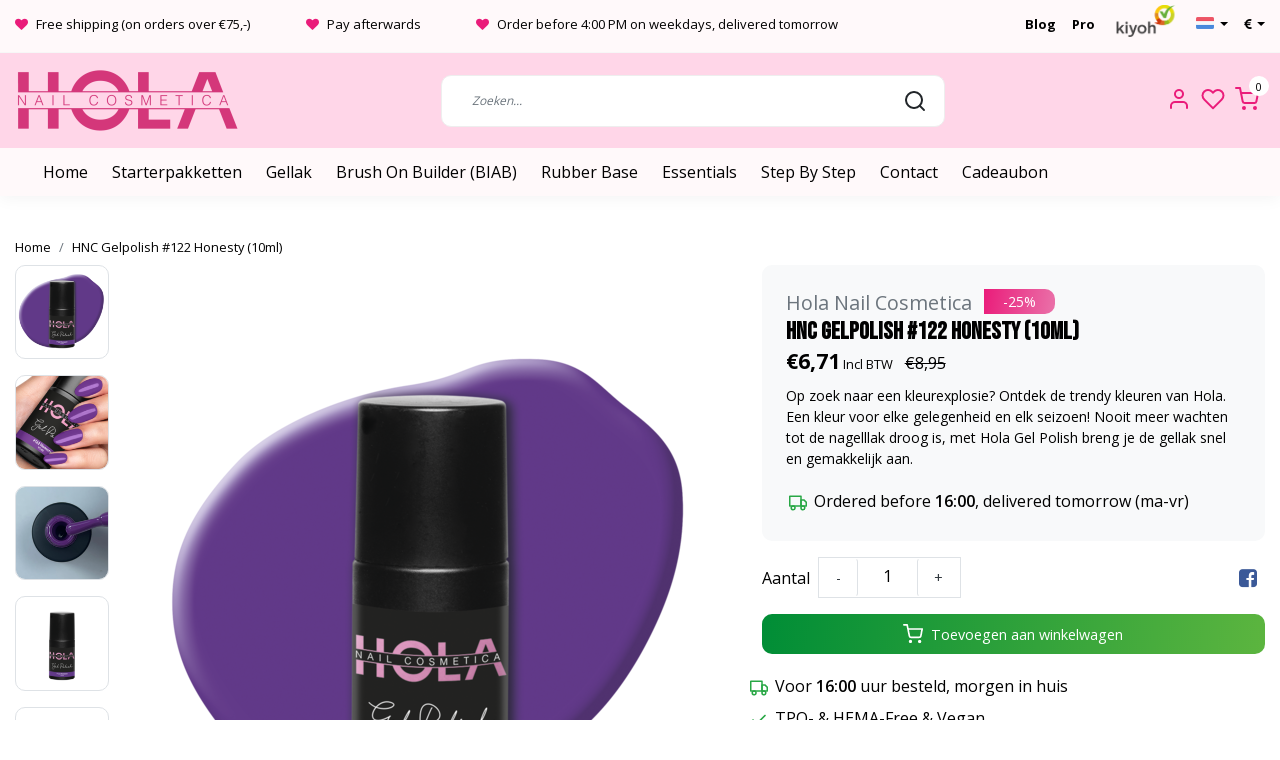

--- FILE ---
content_type: text/html;charset=utf-8
request_url: https://www.holacosmetica.com/nl/gelpolish-122-honesty-10ml-139096581.html
body_size: 25878
content:
<!DOCTYPE html>
<html lang="nl">
<head>
  <!--
    Dynamic Theme
    Theme by InStijl Media
    https://www.instijlmedia.nl
    
    If you are interested in our special offers or some customizaton, please contact us at support@instijlmedia.nl.
    -->
  <title>Gelpolish #122 Honesty (10ml)</title>
  <meta name="description" content="Op zoek naar een kleurexplosie? Ontdek de trendy kleuren van Hola. Een kleur voor elke gelegenheid en elk seizoen! Nooit meer wachten tot de nagelllak droog ..." />
  <meta name="keywords" content="Hola, Nail, Cosmetica, HNC, Gelpolish, #122, Honesty, (10ml), Hola, nail, nails, nagels, nagel, cosmetica, cosmetics, gellak, gelpolish" />
  <meta http-equiv="X-UA-Compatible" content="IE=Edge">
  <meta name="viewport" content="width=device-width">
  <meta name="apple-mobile-web-app-capable" content="yes">
  <meta name="apple-mobile-web-app-status-bar-style" content="black">
  <link rel="shortcut icon" href="https://cdn.webshopapp.com/shops/338192/themes/179522/v/2754696/assets/favicon.ico?20251113093655" type="image/x-icon" />
  <meta property="og:title" content="Gelpolish #122 Honesty (10ml)">
  <meta property="og:type" content="website">
  <meta property="og:description" content="Op zoek naar een kleurexplosie? Ontdek de trendy kleuren van Hola. Een kleur voor elke gelegenheid en elk seizoen! Nooit meer wachten tot de nagelllak droog ...">
  <meta property="og:site_name" content="Hola Nail  Cosmetica">
  <meta property="og:url" content="https://www.holacosmetica.com/">
    <meta property="og:image" content="https://cdn.webshopapp.com/shops/338192/files/440777132/image.jpg">
  <meta property="og:image:width" content="1000px" />
  <meta property="og:image:height" content="525px" />
    <meta name="facebook-domain-verification" content="3rsdgnjagxixxvi0msdhgcmxjp6dqd" />
	<link rel="preconnect" href="//ajax.googleapis.com">
	<link rel="preconnect" href="//cdn.webshopapp.com/">
	<link rel="preconnect" href="//cdn.webshopapp.com/">	
	<link rel="preconnect" href="//fonts.googleapis.com">
	<link rel="preconnect" href="//fonts.gstatic.com" crossorigin>
  <link rel="dns-prefetch" href="//ajax.googleapis.com">
	<link rel="dns-prefetch" href="//cdn.webshopapp.com/">
	<link rel="dns-prefetch" href="//cdn.webshopapp.com/">	
	<link rel="dns-prefetch" href="//fonts.googleapis.com">
	<link rel="dns-prefetch" href="//fonts.gstatic.com" crossorigin>
  <!-- Theme fonts -->
  <link href="//fonts.googleapis.com/css?family=Open%20Sans:400,300,600,700|Bebas%20Neue:300,400,600,700" rel="preload" as="style">
    <link href="//fonts.googleapis.com/css?family=Open%20Sans:400,300,600,700|Bebas%20Neue:300,400,600,700" rel="stylesheet">
	<!-- Theme CSS -->
  <link rel="stylesheet" href="https://cdn.webshopapp.com/shops/338192/themes/179522/assets/css-bootstrap.css?20260119092351" />
  <link rel="stylesheet" href="https://cdn.webshopapp.com/shops/338192/themes/179522/assets/css-owl-carousel.css?20260119092351" />
    <link rel="stylesheet" href="https://cdn.webshopapp.com/shops/338192/themes/179522/assets/style.css?20260119092351" />
    <link rel="stylesheet" href="https://cdn.webshopapp.com/shops/338192/themes/179522/assets/settings.css?20260119092351" />
  <script src="https://cdn.webshopapp.com/shops/338192/themes/179522/assets/js-jquery.js?20260119092351"></script>
  <!-- Google Tag Manager -->
      <meta charset="utf-8"/>
<!-- [START] 'blocks/head.rain' -->
<!--

  (c) 2008-2026 Lightspeed Netherlands B.V.
  http://www.lightspeedhq.com
  Generated: 22-01-2026 @ 07:12:33

-->
<link rel="canonical" href="https://www.holacosmetica.com/nl/gelpolish-122-honesty-10ml-139096581.html"/>
<link rel="alternate" href="https://www.holacosmetica.com/nl/index.rss" type="application/rss+xml" title="Nieuwe producten"/>
<meta name="robots" content="noodp,noydir"/>
<meta name="google-site-verification" content="Yml8dbL9EroP_3iYEypYdVUI456tpirSsQluIGRGJUM"/>
<meta name="google-site-verification" content="OiM63gIXjy1ujgJjBPSWXwn7H5PP4LO8xM3v2qeLAK0"/>
<meta property="og:url" content="https://www.holacosmetica.com/nl/gelpolish-122-honesty-10ml-139096581.html?source=facebook"/>
<meta property="og:site_name" content="Hola Nail  Cosmetica"/>
<meta property="og:title" content="Gelpolish #122 Honesty (10ml)"/>
<meta property="og:description" content="Op zoek naar een kleurexplosie? Ontdek de trendy kleuren van Hola. Een kleur voor elke gelegenheid en elk seizoen! Nooit meer wachten tot de nagelllak droog ..."/>
<meta property="og:image" content="https://cdn.webshopapp.com/shops/338192/files/440777132/hola-nail-cosmetica-hnc-gelpolish-122-honesty-10ml.jpg"/>
<script>
(function(w,d,s,l,i){w[l]=w[l]||[];w[l].push({'gtm.start':
new Date().getTime(),event:'gtm.js'});var f=d.getElementsByTagName(s)[0],
j=d.createElement(s),dl=l!='dataLayer'?'&l='+l:'';j.async=true;j.src=
'https://www.googletagmanager.com/gtm.js?id='+i+dl;f.parentNode.insertBefore(j,f);
})(window,document,'script','dataLayer','GTM-576TR6D');
</script>
<script src="https://www.googletagmanager.com/gtag/js?id=AW-10900853375"></script>
<script>
  window.dataLayer = window.dataLayer || [];
    function gtag(){dataLayer.push(arguments);}
    gtag('js', new Date());

    gtag('config', 'AW-10900853375');
</script>
<script>
/* CRW - Head injection by InStijl Media - generated at: 12-04-2023 18:40:04 */
var ism_rating = "8.3";
var ism_ratingcount = "68";
var ism_ratingpage = "https://www.kiyoh.com/reviews/1067563/hola_cosmetica";
var ism_last_reviews = '[{"review_id":"89d4a878-5bd3-4ca8-a934-a7b010aba801","name":"teatsche dijkhuis","date":"08-04-2023 10:51","score":8,"review":"leuke aanbieding ..6x eigen kleurtje..kleuren wijken wel een beetje af ..heb helaas 1 kleur besteld(blue hue) die ik nooit zou bestelllen..wist niet dat ik die had aangeklikt..niet goed opgelet"},{"review_id":"b87d6188-01d3-4c78-9855-c43781230e71","name":"Corine","date":"08-04-2023 08:42","score":9,"review":"Kleuren in het echt anders.veel feller van kleur"},{"review_id":"d45a1d0b-3be0-47bd-a58b-ef09432c1807","name":"Natasha","date":"04-04-2023 07:34","score":8,"review":"Mooie producten met goede kleur pigmentatie.<br\/><br\/>Snelle levering."},{"review_id":"559610f9-31bd-4c63-a828-afb8a27983af","name":"Yfke","date":"03-04-2023 19:07","score":10,"review":"Super mooie kleuren en de lak lakt heel erg mooi.<br\/>Ik ben er erg blij mee"},{"review_id":"4bdbdf02-e0d8-4d70-b8ae-1a1f7a28ce14","name":"Chantal","date":"31-03-2023 14:52","score":8,"review":"Zondag besteld, woensdag is het bezorgd, wel een snelle verzending maar niet zo snel als ze op de site melden. Netjes verpakt en alles ziet er goed uit en werkt ook fijn. Het is nu alleen afwachten hoelang de producten mooi blijven zitten, maar tot nu toe ben ik blij met het uitgebreide starterspakket.<br\/>Alleen op de site staat bij aankoop vanaf \u20ac50,- GRATIS Top Gel Flaks, alleen helaas zat die er niet bij, dat is wel jammer."},{"review_id":"3d8ac86f-64fa-4524-ae56-82f10d4dbdae","name":"Femke","date":"31-03-2023 11:14","score":10,"review":"Supersnelle verzending. Kleuren op de site wijken wel iets af van de realistische kleur. Maar voor mij nog steeds prima!"},{"review_id":"8fb0cda5-4ba6-4b2e-95b0-0761b5864246","name":"Colinda","date":"31-03-2023 08:10","score":10,"review":"Snelle levering. Mooie gellak gegekocht"},{"review_id":"aa0a198b-3a23-4142-9c0a-b4b39b43e845","name":"Cemile","date":"26-03-2023 09:34","score":9,"review":"Geweldig kleuren ,top kiez combinaties. ben blij dat ik ze heb"}]';
var review_system = "<a href=\'https://www.kiyoh.com/reviews/1067563/hola_cosmetica\' target=\'_blank\'>KiyOh</a>";
var shop_name = "Hola Nail  Cosmetica";
var starsColor = "#F39200";
var languages = ["/", "/nl/", "/en/", "/de/", "/da/", "/us/", "/es/", "/fr/", "/fc/", "/it/", "/no/", "/pl/"];

/* Inject Rich Snippets */
    (function(){
        var data = {
                "@context": "http://schema.org",
                "@type": "Organization",
                "name" : "Hola Nail  Cosmetica",
                "aggregateRating": {
                      "@type": "AggregateRating",
                      "ratingValue" : "8.3",
                      "bestRating" : "10",
                      "reviewCount" : "68",
                      "worstRating" : "1"
                }
        };
        var script = document.createElement("script");
        script.type = "application/ld+json";
        script.innerHTML = JSON.stringify(data);
        document.getElementsByTagName("head")[0].appendChild(script);
    })(document);
</script>
<!--[if lt IE 9]>
<script src="https://cdn.webshopapp.com/assets/html5shiv.js?2025-02-20"></script>
<![endif]-->
<!-- [END] 'blocks/head.rain' -->
</head>
  
<body class="body osx webkit">
    <div id="wrapper" class="wrapper">
    <!-- Template -->
        

<header id="header" class="header-white nav-theme sticky-top">
    	<div class="theme-usp text-xl-left text-center up d-none d-sm-block ">
    <div class="container-ism">
        <div class="row">
          <div class="col-8 d-flex justify-content-between">
                      <div class="usp-1">
              <div class="usp-item d-inline-block align-items-center"><i class="fa fa-heart mr-2 co-theme"></i><span>Free shipping (on orders over €75,-)</span></div>
            </div>
                      <div class="usp-2">
              <div class="usp-item d-inline-block align-items-center"><i class="fa fa-heart mr-2 co-theme"></i><span>Pay afterwards</span></div>
            </div>
                      <div class="usp-3">
              <div class="usp-item d-inline-block align-items-center"><i class="fa fa-heart mr-2 co-theme"></i><span>Order before 4:00 PM on weekdays, delivered tomorrow</span></div>
            </div>
                      </div>
          <div class="col-4 d-flex justify-content-end">
            <div class="blog-link px-3">
              <a href="https://www.holacosmetica.com/nl/blogs/blog/"><strong>Blog</strong></a>
            </div>
            <div class="pro-link pr-3">
              <a href="https://www.holacosmetica.com/nl/pro/"><strong>Pro</strong></a>
            </div>
            <div class="review-logo pr-3 pb-2">
            	<a target="_blank" href="https://www.kiyoh.com/reviews/1067563/hola_cosmetica"> <img src="https://cdn.webshopapp.com/shops/338192/files/419445005/kiyohimg-1.png" style="    max-height: 32px!important;    margin-top: -10px;"></a>
            </div>
            	<div class="dropdown languages-dropdown mr-3">
                <div class="dropdown-toggle" type="button" id="dropdownLanguage" data-toggle="dropdown" aria-haspopup="true" aria-expanded="false">
                  <span class="flag flag-nl"></span>
                </div>
                <div class="dropdown-menu" aria-labelledby="dropdownLanguage">
                                    	<a class="dropdown-item d-flex" href="https://www.holacosmetica.com/nl/"><span class="flag flag-nl"></span><span class="ml-2">Nederlands</span></a>
                                    	<a class="dropdown-item d-flex" href="https://www.holacosmetica.com/en/"><span class="flag flag-en"></span><span class="ml-2">English</span></a>
                                  </div>
              </div>
            <div class="dropdown currencies-dropdown">
              <div class="dropdown-toggle" type="button" id="dropdownCurrencies" data-toggle="dropdown" aria-haspopup="true" aria-expanded="false">
                  <i class="fa fa-eur"></i>
                </div>
                <div class="dropdown-menu" aria-labelledby="dropdownCurrencies">
                                    	<a class="dropdown-item d-flex" href=""><span class="ml-2"><i class="mr-2 fa fa-eur"></i>EUR</span></a>
                                    	<a class="dropdown-item d-flex" href=""><span class="ml-2"><i class="mr-2 fa fa-gbp"></i>GBP</span></a>
                                    	<a class="dropdown-item d-flex" href=""><span class="ml-2"><i class="mr-2 fa fa-usd"></i>USD</span></a>
                                    	<a class="dropdown-item d-flex" href=""><span class="ml-2"><i class="mr-2 fa fa-dkk"></i>DKK</span></a>
                                  </div>
            </div>
          </div>
        </div>
    </div>
</div>
  <style>
    .dropdown-item i, .dropdown-toggle i{color:#000 !important;}
  </style>
    <div class="header-inner bg-header text-header">
    <div class="container-ism">
      <div class="row">
                <div class="col-6 col-lg-4 pr-0 order-xl-1">
          <div class="logo d-flex  justify-content-start align-items-center h-100">
            <a href="" title="" onclick="mobileNav($(this));return false;" id="resNavOpener" class="link link-menu text-center text-header mr-2 d-xl-none d-block" data-target="#overlayNavigation">
              <div class="menu-icon">
              <span class="fa fa-bars" data-feather="menu" aria-hidden="true"></span>
              </div>
            </a>
            <a href="https://www.holacosmetica.com/nl/" title="Hola Nail Cosmetica">
              <img src="https://cdn.webshopapp.com/shops/338192/themes/179522/v/2754621/assets/img-logo.png?20251113090034" alt="Hola Nail Cosmetica" class="img-logo img-fluid">
            </a>
          </div>
        </div>
        <div class="col-1 col-lg-5 w-100 d-lg-block d-none justify-content-center align-self-center order-xl-2">
          <div id="search">
            <form role="search" action="https://www.holacosmetica.com/nl/search/" method="get" id="formSearch" class="d-md-block d-none position-relative"  data-search-type="desktop">
               <div class="search-theme white input-group-append btn-rounded align-items-center">
                  <input type="search" class="form-control border-squared-right border-0 py-3 h-auto focus-0" autocomplete="off" placeholder="Zoeken..." value="" name="q" id="search-input" data-device="desktop">
                  <a href="" class="btn btn-theme border-squared-left mb-0 p-0 px-3" type="submit" title="Zoeken" onclick="$('#formSearch').submit();">
                    <i class="fa fa-search" data-feather="search"></i>
                  </a>
               </div>
              <div class="autocomplete hide">
                                  <div class="search-title-box text-body all text-center py-2 px-3">
                    <span>Alle categorieën <i><em>(0)</em></i></span>
                 </div>
                <div class="products products-livesearch row px-3 mb-3 clearfix"></div>
                <div class="notfound hide p-3">Geen producten gevonden...</div>
                <div class="more px-3 mb-3 clear">
                  <a class="btn btn-secondary btn-sm result-btn livesearch" href="https://www.holacosmetica.com/nl/search/">
                    <span>Bekijk alle resultaten</span>
                  </a>
                </div>
              </div>
            </form>
          </div>
                  </div>
        <div class="col-6 col-lg-3 order-3">
          <div class="d-inline-block h-100 float-right">
                        <div class="hallmark align-text-bottom d-md-inline-block d-none">
                         </div>
                                                <div class="header-user header-languages d-none h-100">
              <div class="dropdown">
                <button class="btn-user btn-nav border-0 p-0 m-0 h-100 text-header focus-0" onclick="mobileNav($(this));return false;" data-target="#overlayUser">
                        							                  	<span class="flag flag-nl"></span>
                  	      						      							      						                </button>
            	</div>
            </div>
                        <div class="header-user d-inline-block h-100">
              <button class="btn-user btn-nav border-0 p-0 m-0 h-100 text-header focus-0" onclick="mobileNav($(this));return false;" data-target="#overlayUser">
                <i class="fa fa-lg fa-user-o" aria-hidden="true" data-feather="user"></i>
              </button>
            </div>
                        <div class="header-heart d-inline-block h-100">
              <a href="https://www.holacosmetica.com/nl/account/wishlist/" class="btn-heart btn-nav border-0 p-0 m-0 h-100 text-header focus-0">
                <i class="fa fa-lg fa-heart-o" aria-hidden="true" data-feather="heart"></i>
              </a>
            </div>
                        <div class="header-cart d-inline-block h-100">
              <button class="btn-user btn-nav border-0 p-0 m-0 h-100 text-header focus-0 position-relative" onclick="mobileNav($(this));return false;" data-target="#overlayCart">
                <i class="fa fa-lg fa-shopping-cart" aria-hidden="true" data-feather="shopping-cart"></i>
                <span class="cart-count">0</span>
              </button>
            </div>
          </div>
        </div>

      </div>
    </div>
  </div>
        <nav id="megamenu" class="navbar navbar-expand-lg bg-navbar text-navbar py-0 d-xl-block d-none">
  <div class="container-ism">
    <div class="ism-mainnav">
      <ul class="nav mr-auto">
                <li class="nav-item item  categories">
          <a href="https://www.holacosmetica.com/nl/" title="Home" class="nav-link">
            <span>Home</span>
          </a>
        </li>
                                  <li class="nav-item item  categories">
            <a href="https://www.holacosmetica.com/nl/starterpakketten/" class="nav-link">Starterpakketten</a>
                    	</li>
                          <li class="nav-item item  categories">
            <a href="https://www.holacosmetica.com/nl/gellak/" class="nav-link">Gellak</a>
                        <div class="subnav ism-dropdown">
              	              	              	                                  <ul class="subnav-col list-unstyled m-0">
                                          <li class="subitem">
                        <a href="https://www.holacosmetica.com/nl/gellak/nieuwe-kleuren/" title="Nieuwe Kleuren">Nieuwe Kleuren</a>
                      </li>
                                          <li class="subitem">
                        <a href="https://www.holacosmetica.com/nl/gellak/gellak-collecties/" title="Gellak Collecties">Gellak Collecties</a>
                      </li>
                                          <li class="subitem">
                        <a href="https://www.holacosmetica.com/nl/gellak/base-top-coats/" title="Base &amp; Top Coats">Base &amp; Top Coats</a>
                      </li>
                                          <li class="subitem">
                        <a href="https://www.holacosmetica.com/nl/gellak/flash-gels/" title="Flash Gels">Flash Gels</a>
                      </li>
                                          <li class="subitem">
                        <a href="https://www.holacosmetica.com/nl/gellak/per-kleur/" title="Per Kleur">Per Kleur</a>
                      </li>
                                          <li class="subitem">
                        <a href="https://www.holacosmetica.com/nl/gellak/alle-kleuren/" title="Alle Kleuren">Alle Kleuren</a>
                      </li>
                                          <li class="subitem">
                        <a href="https://www.holacosmetica.com/nl/gellak/design-your-collection/" title="Design Your Collection">Design Your Collection</a>
                      </li>
                                      </ul>
                            </div>
                    	</li>
                          <li class="nav-item item  categories">
            <a href="https://www.holacosmetica.com/nl/brush-on-builder-biab/" class="nav-link">Brush On Builder (BIAB)</a>
                    	</li>
                          <li class="nav-item item  categories">
            <a href="https://www.holacosmetica.com/nl/rubber-base/" class="nav-link">Rubber Base</a>
                    	</li>
                          <li class="nav-item item  categories">
            <a href="https://www.holacosmetica.com/nl/essentials/" class="nav-link">Essentials</a>
                        <div class="subnav ism-dropdown">
              	              	              	                                  <ul class="subnav-col list-unstyled m-0">
                                          <li class="subitem">
                        <a href="https://www.holacosmetica.com/nl/essentials/accessoires/" title="Accessoires">Accessoires</a>
                      </li>
                                          <li class="subitem">
                        <a href="https://www.holacosmetica.com/nl/essentials/base-top-coats/" title="Base &amp; Top Coats">Base &amp; Top Coats</a>
                      </li>
                                          <li class="subitem">
                        <a href="https://www.holacosmetica.com/nl/essentials/cuticle-oil/" title="Cuticle Oil">Cuticle Oil</a>
                      </li>
                                          <li class="subitem">
                        <a href="https://www.holacosmetica.com/nl/essentials/frezen/" title="Frezen">Frezen</a>
                      </li>
                                          <li class="subitem">
                        <a href="https://www.holacosmetica.com/nl/essentials/liquids/" title="Liquids">Liquids</a>
                      </li>
                                          <li class="subitem">
                        <a href="https://www.holacosmetica.com/nl/essentials/led-lampen/" title="LED Lampen">LED Lampen</a>
                      </li>
                                          <li class="subitem">
                        <a href="https://www.holacosmetica.com/nl/essentials/tools/" title="Tools">Tools</a>
                      </li>
                                          <li class="subitem">
                        <a href="https://www.holacosmetica.com/nl/essentials/alle-essentials/" title="Alle Essentials">Alle Essentials</a>
                      </li>
                                      </ul>
                            </div>
                    	</li>
                          <li class="nav-item item  categories">
            <a href="https://www.holacosmetica.com/nl/step-by-step/" class="nav-link">Step By Step</a>
                        <div class="subnav ism-dropdown">
              	              	              	                                  <ul class="subnav-col list-unstyled m-0">
                                          <li class="subitem">
                        <a href="https://www.holacosmetica.com/nl/step-by-step/gellak-applicatie/" title="Gellak applicatie">Gellak applicatie</a>
                      </li>
                                          <li class="subitem">
                        <a href="https://www.holacosmetica.com/nl/step-by-step/gellak-verwijderen/" title="Gellak verwijderen">Gellak verwijderen</a>
                      </li>
                                      </ul>
                            </div>
                    	</li>
                                     <li class="nav-item item ">
          <a href="https://www.holacosmetica.com/service/" title="Contact" class="nav-link">Contact</a>
        </li>
                                                <li class="nav-item item ">
          <a href="https://www.holacosmetica.com/nl/buy-gift-card/" title="Cadeaubon" class="nav-link">Cadeaubon</a>
        </li>
                      </ul>
    </div>
  </div>
</nav>
  </header>    	<div class="ism-messages">
      	    	</div>
          		<!-- PRODUCT META -->
<div itemscope itemtype="http://schema.org/Product">
  <meta itemprop="name" content="Hola Nail Cosmetica HNC Gelpolish #122 Honesty (10ml)">
  <meta itemprop="url" content="https://www.holacosmetica.com/nl/gelpolish-122-honesty-10ml-139096581.html">
 	<meta itemprop="brand" content="Hola Nail Cosmetica" />  <meta itemprop="description" content="Op zoek naar een kleurexplosie? Ontdek de trendy kleuren van Hola. Een kleur voor elke gelegenheid en elk seizoen! Nooit meer wachten tot de nagelllak droog is, met Hola Gel Polish breng je de gellak snel en gemakkelijk aan." />  <meta itemprop="image" content="https://cdn.webshopapp.com/shops/338192/files/440777132/300x300x2/hola-nail-cosmetica-hnc-gelpolish-122-honesty-10ml.jpg" />  
  <meta itemprop="gtin13" content="1116084027068" />  <meta itemprop="mpn" content="1212277122" />  <meta itemprop="sku" content="0" />  
  <div itemprop="offers" itemscope itemtype="http://schema.org/Offer">
    <meta itemprop="priceCurrency" content="EUR">
    <meta itemprop="price" content="6.71" />
    <meta itemprop="url" content="https://www.holacosmetica.com/nl/gelpolish-122-honesty-10ml-139096581.html">
    <meta itemprop="priceValidUntil" content="2027-01-22" />
    <meta itemprop="itemCondition" itemtype="https://schema.org/OfferItemCondition" content="https://schema.org/NewCondition"/>
    <meta itemprop="availability" content="http://schema.org/InStock">  </div>
  </div><!-- PRODUCT TEMPLATE -->
<main id="productpage" class="bg-white main pt-230px">
  <div class="container-ism">  <nav class="d-inline-block" aria-label="breadcrumb">
    <ol class="breadcrumb bg-transparent d-flex px-0 py-2 mb-0">
      <li class="breadcrumb-item small"><a href="https://www.holacosmetica.com/nl/" title="Home" class="text-body">Home</a></li>
            <li class="breadcrumb-item small active"><a href="https://www.holacosmetica.com/nl/gelpolish-122-honesty-10ml-139096581.html" title="HNC Gelpolish #122 Honesty (10ml)" class="text-theme">HNC Gelpolish #122 Honesty (10ml)</a></li>
          </ol>
  </nav>
</div>        	<div class="product-top bg-white">
  <div class="product-dropdown">
    <div class="container-ism">
      <div class="product-dropdown-wrap row justify-content-between align-items-center">
        <div class="product-dropdown-info d-flex align-items-center col-xl-8 col-md-6 col-12">
          <div class="product-dropdown-thumb">
          	<img src="https://cdn.webshopapp.com/shops/338192/files/440777132/65x65x2/hola-nail-cosmetica-hnc-gelpolish-122-honesty-10ml.jpg" alt="Hola Nail Cosmetica HNC Gelpolish #122 Honesty (10ml)" class="product-thumbnail" />
        	</div>
          <div class="product-details ml-2">
            <strong class="product-title font-weight-bold" itemprop="name" content="Hola Nail Cosmetica HNC Gelpolish #122 Honesty (10ml)">HNC Gelpolish #122 Honesty (10ml)</strong>
            <div class="price price-offer">
                <span class="price-old line-through">€8,95</span>                <strong class="price-new">€6,71</strong>
                             </div>
          </div>
        </div>
        <div class="product-dropdown-cart d-flex justify-lg-content-end justify-content-between text-right my-lg-0 my-2 col-xl-4 col-md-6 col-12">
          <a href="javascript:;" onclick="$('#product_configure_form').submit();" class="btn btn-incart btn-darken btn-rounded btn-block btn-shoppingcart no-effect" title="Toevoegen aan winkelwagen">
            <span class="text">Toevoegen aan winkelwagen</span>
                        <span class="icon d-lg-inline-block d-none"><i class="fa fa-shopping-cart"></i></span>
                      </a>
               </div>
      </div>
    </div>
  </div>
  <div class="container-ism">
      <div class="product-top">
        <div class="row">
        <!-- Tablet & PC Image slider -->  
                <div class="col-md-6 col-xl-7 d-none d-sm-block">
          <div class="ism-product-slider sticky portrait">
                        <div class="row">
                <div class="order-2 order-xl-1 col-md-12 col-xl-2">
                  <div class="ism-thumb-row row thumbnail-wrapper-scroll">
                                        <div class="ism-thumb col-md-4 col-xl-12 mb-3">
                      <a data-image-id="440777132" class="active">
                                                <img src=" " data-src="https://cdn.webshopapp.com/shops/338192/files/440777132/174x174x3/hnc-gelpolish-122-honesty-10ml.jpg" title="HNC Gelpolish #122 Honesty (10ml)" alt="HNC Gelpolish #122 Honesty (10ml)" class="lazy img-fluid btn-rounded border cursor-hover"/>
                                              </a>
                    </div>
                                        <div class="ism-thumb col-md-4 col-xl-12 mb-3">
                      <a data-image-id="416653854">
                                                <img src=" " data-src="https://cdn.webshopapp.com/shops/338192/files/416653854/174x174x3/hnc-gelpolish-122-honesty-10ml.jpg" title="HNC Gelpolish #122 Honesty (10ml)" alt="HNC Gelpolish #122 Honesty (10ml)" class="lazy img-fluid btn-rounded border cursor-hover"/>
                                              </a>
                    </div>
                                        <div class="ism-thumb col-md-4 col-xl-12 mb-3">
                      <a data-image-id="422926125">
                                                <img src=" " data-src="https://cdn.webshopapp.com/shops/338192/files/422926125/174x174x3/hnc-gelpolish-122-honesty-10ml.jpg" title="HNC Gelpolish #122 Honesty (10ml)" alt="HNC Gelpolish #122 Honesty (10ml)" class="lazy img-fluid btn-rounded border cursor-hover"/>
                                              </a>
                    </div>
                                        <div class="ism-thumb col-md-4 col-xl-12 mb-3">
                      <a data-image-id="416653855">
                                                <img src=" " data-src="https://cdn.webshopapp.com/shops/338192/files/416653855/174x174x3/hnc-gelpolish-122-honesty-10ml.jpg" title="HNC Gelpolish #122 Honesty (10ml)" alt="HNC Gelpolish #122 Honesty (10ml)" class="lazy img-fluid btn-rounded border cursor-hover"/>
                                              </a>
                    </div>
                                        <div class="ism-thumb col-md-4 col-xl-12 mb-3">
                      <a data-image-id="422365430">
                                                <img src=" " data-src="https://cdn.webshopapp.com/shops/338192/files/422365430/174x174x3/hnc-gelpolish-122-honesty-10ml.jpg" title="HNC Gelpolish #122 Honesty (10ml)" alt="HNC Gelpolish #122 Honesty (10ml)" class="lazy img-fluid btn-rounded border cursor-hover"/>
                                              </a>
                    </div>
                                      </div>
                </div>
              <div class="order-1 order-xl-2 col-md-12 col-xl-10 mb-5 mb-xl-0 pr-xl-4">
                <div class="ism-product-images">
                                        <div class="item text-center">
                      <a href="https://cdn.webshopapp.com/shops/338192/files/440777132/hnc-gelpolish-122-honesty-10ml.jpg" data-fancybox="gallery" class="position-relative  first" data-image-id="440777132">
                                            <img src=" " data-src="https://cdn.webshopapp.com/shops/338192/files/440777132/555x640x2/hnc-gelpolish-122-honesty-10ml.jpg" title="HNC Gelpolish #122 Honesty (10ml)" alt="HNC Gelpolish #122 Honesty (10ml)" class="lazy img-fluid btn-rounded" width="555" height="640">
                                            <div class="enlarge text-body small text-md-right text-center"><i class="fa fa-search-plus" aria-hidden="true"></i><span class="pl-2">Afbeelding vergroten</span></div>
                      </a>
                    </div>
                                        <div class="item text-center">
                      <a href="https://cdn.webshopapp.com/shops/338192/files/416653854/hnc-gelpolish-122-honesty-10ml.jpg" data-fancybox="gallery" class="position-relative " data-image-id="416653854">
                                            <img src=" " data-src="https://cdn.webshopapp.com/shops/338192/files/416653854/555x640x2/hnc-gelpolish-122-honesty-10ml.jpg" title="HNC Gelpolish #122 Honesty (10ml)" alt="HNC Gelpolish #122 Honesty (10ml)" class="lazy img-fluid btn-rounded" width="555" height="640">
                                            <div class="enlarge text-body small text-md-right text-center"><i class="fa fa-search-plus" aria-hidden="true"></i><span class="pl-2">Afbeelding vergroten</span></div>
                      </a>
                    </div>
                                        <div class="item text-center">
                      <a href="https://cdn.webshopapp.com/shops/338192/files/422926125/hnc-gelpolish-122-honesty-10ml.jpg" data-fancybox="gallery" class="position-relative " data-image-id="422926125">
                                            <img src=" " data-src="https://cdn.webshopapp.com/shops/338192/files/422926125/555x640x2/hnc-gelpolish-122-honesty-10ml.jpg" title="HNC Gelpolish #122 Honesty (10ml)" alt="HNC Gelpolish #122 Honesty (10ml)" class="lazy img-fluid btn-rounded" width="555" height="640">
                                            <div class="enlarge text-body small text-md-right text-center"><i class="fa fa-search-plus" aria-hidden="true"></i><span class="pl-2">Afbeelding vergroten</span></div>
                      </a>
                    </div>
                                        <div class="item text-center">
                      <a href="https://cdn.webshopapp.com/shops/338192/files/416653855/hnc-gelpolish-122-honesty-10ml.jpg" data-fancybox="gallery" class="position-relative " data-image-id="416653855">
                                            <img src=" " data-src="https://cdn.webshopapp.com/shops/338192/files/416653855/555x640x2/hnc-gelpolish-122-honesty-10ml.jpg" title="HNC Gelpolish #122 Honesty (10ml)" alt="HNC Gelpolish #122 Honesty (10ml)" class="lazy img-fluid btn-rounded" width="555" height="640">
                                            <div class="enlarge text-body small text-md-right text-center"><i class="fa fa-search-plus" aria-hidden="true"></i><span class="pl-2">Afbeelding vergroten</span></div>
                      </a>
                    </div>
                                        <div class="item text-center">
                      <a href="https://cdn.webshopapp.com/shops/338192/files/422365430/hnc-gelpolish-122-honesty-10ml.jpg" data-fancybox="gallery" class="position-relative " data-image-id="422365430">
                                            <img src=" " data-src="https://cdn.webshopapp.com/shops/338192/files/422365430/555x640x2/hnc-gelpolish-122-honesty-10ml.jpg" title="HNC Gelpolish #122 Honesty (10ml)" alt="HNC Gelpolish #122 Honesty (10ml)" class="lazy img-fluid btn-rounded" width="555" height="640">
                                            <div class="enlarge text-body small text-md-right text-center"><i class="fa fa-search-plus" aria-hidden="true"></i><span class="pl-2">Afbeelding vergroten</span></div>
                      </a>
                    </div>
                                        </div>  
                    <div class="d-flex justify-content-center align-items-center">
                 
                </div>
              </div>
            </div>
                  </div>
        </div>
                          <div class="col-md-6 col-xl-5">
            <div class="row">
              <div class="col-md-12">
                <div class="product-cart-details bg-light btn-rounded p-3 p-md-4 mb-3 clearfix">
                  <div class="product-title">
                  <span class="brand-title h5 text-muted d-inline-block align-middle mr-2">Hola Nail Cosmetica</span>                                        <div class="sale-tag bg-theme d-inline-block mb-1">
                                            -25%                                          </div>
                                      <h1 class="product-title h4 font-weight-bold mb-0">HNC Gelpolish #122 Honesty (10ml)</h1>
                </div>
                                  <div id="productPrice" class="mb-2">
                    <div class="product-price">
  <div class="d-block">
        <strong class="price-new d-inline-block discount">€6,71</strong><small class="shipping-cost collection"> Incl BTW</small>
    <div class="pl-md-2 d-inline-block"><del>€8,95</del></div>
      </div>
</div>
<div class="product-shipping-cost text-muted">
	  <small class="unit-cost collection">
      </small>
    </div>                  </div>
                 	                                    <div class="product-description">
                  	<p class="small-xs mb-2">Op zoek naar een kleurexplosie? Ontdek de trendy kleuren van Hola. Een kleur voor elke gelegenheid en elk seizoen! Nooit meer wachten tot de nagelllak droog is, met Hola Gel Polish breng je de gellak snel en gemakkelijk aan.</p>
                  </div>
                  									                                    <form action="https://www.holacosmetica.com/nl/cart/add/274932368/" id="product_configure_form" method="post">  
                    <div class="product-custom mb-3 d-none">
                                              <input type="hidden" name="bundle_id" id="product_configure_bundle_id" value="">
                                          </div>
                                        										<ul class="product-usp list-unstyled mb-0">
                                        <li class="py-1">
                    	<i class="fa-solid fa-truck text-success" data-feather="truck" height="18" aria-hidden="true"></i>
            					Ordered before <strong>16:00</strong>, delivered tomorrow (ma-vr)
                    </li>
                  	                      </ul>
										                    
                                          </div>
                  	                    <div class="d-flex align-items-center justify-content-between">
                                            <div class="quantity-block d-flex align-items-center">
                        <span>Aantal </span>
                        <div class="quantity border bg-white ml-2">
                          <a href="javascript:;" data-way="down" class="btn btn-white px-3 border-right text-center align-self-center text-dark text-underline-0">-</a>
                          <input type="text" name="quantity" value="1" title="Qty" class="border-0 text-center flex-grow-1" size="4">
                          <a href="javascript:;" data-way="up" class="btn btn-white px-3 border-left text-center align-self-center text-dark text-underline-0">+</a>
                        </div>
                      </div>
                                                                <div class="socialmedia my-2">
                          
                        <div class="social-icon d-inline-block pr-2">
                          <a href="#" target="_blank" onclick="window.open('http://www.facebook.com/share.php?u=https://www.holacosmetica.com/nl/gelpolish-122-honesty-10ml-139096581.html&title=HNC Gelpolish #122 Honesty (10ml)', 'Deel HNC Gelpolish #122 Honesty (10ml)','status,width=600,height=400'); return false" title="Facebook" class="text-body text-decoration-underline font-weight-bold"><i class="fa fa-lg fa-facebook-square"></i></a>
                        </div>
                                                                                                                                          </div>
                                      </div>
                                        <div class="mt-3 d-flex">
                    	<div class="d-block w-100 mb-3">
                                                <a href="javascript:;" onclick="$('#product_configure_form').submit();return false" class="btn btn-incart btn-darken btn-rounded d-flex align-items-center justify-content-center py-2 w-100" title="Toevoegen aan winkelwagen" data-product='{"title":"HNC Gelpolish #122 Honesty (10ml)","price":"6,71","img":"https://cdn.webshopapp.com/shops/338192/files/440777132/220x210x2/image.jpg"}'  data-related='[{"id":"1","title":"HNC Gelpolish Base Gel (10ml)","price":"7,46","img":"https://cdn.webshopapp.com/shops/338192/files/402717568/220x210x2/image.jpg"},{"id":"2","title":"HNC Gelpolish Top Gel (10ml)","price":"7,46","img":"https://cdn.webshopapp.com/shops/338192/files/402722760/220x210x2/image.jpg"},{"id":"3","title":"HNC Chica LED Lamp 6W","price":"29,95","img":"https://cdn.webshopapp.com/shops/338192/files/402725759/220x210x2/image.jpg"},{"id":"4","title":"HNC Must-Have Starter Set","price":"7,46","img":"https://cdn.webshopapp.com/shops/338192/files/402731675/220x210x2/image.jpg"},]'>
                          <i class="fa fa-shopping-cart pr-1 mr-1" data-feather="shopping-cart" aria-hidden="true"></i>Toevoegen aan winkelwagen
                        </a>
                                              </div>
                  	</div>
                                      </form>
                </div>
                <ul class="product-usp list-unstyled mb-0">
                  	                    <li class="py-1">
                    	<i class="fa-solid fa-truck text-success" data-feather="truck" height="18" aria-hidden="true"></i>
            					Voor <strong>16:00</strong> uur besteld, morgen in huis
                    </li>
                  	                  	                  	<li class="py-1">
                    	<i class="fa fa-check text-success" data-feather="check" height="18" aria-hidden="true"></i>
                      TPO- & HEMA-Free & Vegan
                    </li>
                  	                  	<li class="py-1">
                    	<i class="fa fa-check text-success" data-feather="check" height="18" aria-hidden="true"></i>
                      Free shipping on orders over €75,-
                    </li>
                  	                  	<li class="py-1">
                    	<i class="fa fa-check text-success" data-feather="check" height="18" aria-hidden="true"></i>
                      Excellent coverage, requires only 1–2 coats
                    </li>
                  	                                        <li class="py-1">
                      <i class="fa fa-check text-success" data-feather="check" height="18" aria-hidden="true"></i>
                      <strong>Meer informatie? </strong><a href="https://www.holacosmetica.com/nl/service/?message=Ik heb een vraag over dit product.&amp;subject=HNC%20Gelpolish%20%23122%20Honesty%20%2810ml%29#customerservice" class="text-body scroll">Neem contact op over dit product</a>
                    </li>
                                     </ul>
              </div>
            </div>
          </div>
        </div>
      </div>
  </div>
</div>
<div class="product-bottom bg-white pt-lg-5 pt-2">
  <div class="container-ism">
    <div class="row">
      <div class="col-lg-12 col-12">
        <div class="block-information">
                    <div class="block-box block-info mb-lg-3 mb-2">
                        <div class="title-box h4 text-headings mb-lg-3 mb-0">
              <strong>Productomschrijving</strong>
            </div>
                      	                        <div id="info" class="content-box show">
              <p><u><b>Product </b></u><u><b>beschrijving</b></u></p>
<p>Op zoek naar een kleurexplosie? Ontdek de trendy kleuren van Hola. Een kleur voor elke gelegenheid en elk seizoen! Nooit meer wachten tot de nagelllak droog is, met Hola Gel Polish breng je de gellak snel en gemakkelijk aan en wanneer je toe bent aan iets nieuws, verwijder je de gellak snel en gemakkelijk!</p>
<p>De Hola Gel Polish kleuren zijn vegan, HEMA-vrij en hebben de perfecte dekking in twee lagen.</p>
<p><u><b>Kenmerken</b></u><u><b> &amp; </b></u><u><b>voordelen</b></u></p>
<ul>
<li>100% Vegan</li>
<li>100% HEMA-vrij</li>
<li>Ideale basis voor natuurlijke nagels</li>
<li>Zeer geschikt voor teennagels</li>
<li>Ten minste 14 dagen plezier van</li>
<li>Geen geur</li>
<li>Geen beschadiging van de natuurlijke nagels</li>
<li>Geen wachttijd tot de nagellak droog is</li>
<li>Gemakkelijk te verwijderen in 10 min</li>
<li>Uitharding: 30 seconden in Hola Lamp</li>
</ul>
<p><u><b>Gebruik</b></u></p>
<ul>
<li><b>Stap 1: </b>Bereid de natuurlijke nagel voor - Was de handen. Duw de nagelriemen terug met een Cuticle Pusher, verwijder dode huidcellen en buff zachtjes om de glans te verwijderen met de HNC Block Buffer White.</li>
<li><b>Stap 2: </b>Reinig de natuurlijke nagel en droog deze tijdelijk uit met HNC Prep &amp; Cleanse op een Nail Wipe. Laat volledig drogen.</li>
<li><b>Stap 3: </b>HNC Gel Polish Base Gel - Veeg het penseel af aan de hals van het flesje om overtollig product te verwijderen. Breng een uiterst dunne laag aan op de nagelplaat. Verzegel de vrije rand van de nagel om de houdbaarheid te garanderen en krimpen van het product te voorkomen. Hard alle vier de vingers samen gedurende 30 sec. uit in de Hola Lamp. Herhaal dit proces op de andere hand en vervolgens op de duimen.</li>
<li><b>Stap 4:</b> HNC Gel Polish Color - Veeg het penseel af aan de hals van de fles om overtollig product te verwijderen. Verzegel de vrije rand met HNC Gel Polish om duurzaamheid te garanderen en krimpen van de kleur te voorkomen. Breng een dunne laag aan op de gehele nagel. Zorg ervoor dat de nagellak niet op de huid komt. Als de nagellak de huid heeft geraakt, verwijder dit dan voor het uitharden van de nagel met behulp van HNC Prep &amp; Cleanse en een Cuticle Pusher. Hard alle vier de nagels gedurende 30 sec. uit in de Hola Lamp. LED. Herhaal dit proces op de andere hand en vervolgens op de duimen. Donkere kleuren kunnen een dubbele uitharding nodig hebben.</li>
<li><b>Stap 5: </b>HNC Gel Polish Color - Breng een tweede dunne laag gellak aan volgens hetzelfde proces. Deze laag zorgt voor een volledige dekking.</li>
<li><b>Stap 6: </b>HNC Gel Polish Top Gel naar keuze - Veeg het penseel af aan de hals van het flesje om overtollig product te verwijderen. Verzegel de vrije rand van de nagel om duurzaamheid te garanderen en krimpen van het product te voorkomen. Breng een dunne laag HNC Gel Polish Top Gel aan op elk nageloppervlak van alle vier de nagels van één hand. Hard alle vier de nagels gedurende 30 seconden uit in de Hola Lamp. Herhaal dit proces op de andere hand en vervolgens op de duimen.</li>
</ul>
<p><u><b>VERWIJDER - HNC soak it off remover</b></u></p>
<ul>
<li><b>Stap 1: </b>Vijl het volledige nageloppervlak met de HNC Halfmoon File om de verzegeling van elke nagel te verbreken. Verzadig een HNC Nagel Wrap met HNC Soak It Off Remover en bevestig de Wrap stevig om de vinger.</li>
<li><b>Stap 2: </b>Laat de HNC Nail Wrap tien minuten om de vinger zitten. Trek met een draaiende beweging de HNC Nail Wrap en het product van de nagel.</li>
<li><b>Stap 3: </b>Plaats de Wrap zo nodig nog iets langer terug om overtollige gellak te verwijderen. Verwijder voorzichtig de overtollige Gel Polish met behulp van een Cuticle Pusher. Wees voorzichtig dat je niet de oppervlaktelagen van de natuurlijke nagelplaat weg schraapt.</li>
</ul>
            </div>
                                  </div>
                                                            <div class="block-box block-spec mb-lg-3 mb-2">
                        <div class="title-box text-headings">
              <strong>Product informatie</strong>
            </div>
                        <div id="code" class="content-box show">
              <table class="table table-borderless mb-0" style="width:25% !important;">
                                <tr>
                  <td class="text-muted border-0 p-0">Merk</td>
                  <td class="border-0 p-0"><a href="https://www.holacosmetica.com/nl/brands/hola-nail-cosmetica/" title="Hola Nail Cosmetica"><u>Hola Nail Cosmetica</u></a></td>
                </tr>
                                                 <tr>
                  <td class="text-muted border-0 p-0">Artikelcode</td>
                  <td class="border-0 p-0">1212277122</td>
                </tr>
                                                                 <tr>
                  <td class="text-muted border-0 p-0">EAN</td>
                  <td class="border-0 p-0">1116084027068</td>
                </tr>
                              </table>
            </div>
        	</div>
                </div>
              </div>
            <div class="col-lg-12 col-12 py-4">
                <div class="block-box block-related mb-lg-0 mb-2">
          <div class="title-box h4 text-headings mb-lg-4">
            <strong>Gerelateerde producten</strong>
          </div>
          <div class="content-box">
            <div class="products-related row">
              <div class="col-12 order-2 order-lg-2">
                <div class="related-slider owl-carousel owl-theme">
                                                        <div class="productborder  5 with-border mb-4">
  <div class="product product-134651897 bg-white h-100 pb-xl-3 btn-rounded onstock" data-ajax="https://www.holacosmetica.com/nl/gelpolish-base-gel.ajax" data-id="134651897" data-collection-url="https://www.holacosmetica.com/nl/gelpolish-122-honesty-10ml-139096581.html">
    <div class="product-image position-relative">
      <a href="https://www.holacosmetica.com/nl/gelpolish-base-gel.html" title="HNC Gelpolish Base Gel (10ml)">
        <figure class="product-image1 mb-0">
                      <img src="//placehold.jp/288x420.png?text=" class=" img-fluid d-block btn-rounded border-squared-bottom owl-lazy" data-src="https://cdn.webshopapp.com/shops/338192/files/402717568/288x420x2/hola-nail-cosmetica-hnc-gelpolish-base-gel-10ml.webp" data-sizes="288x420x2" alt="HNC Gelpolish Base Gel (10ml)" width="288" height="420">
                  </figure>
                        <div class="sale-tag bg-theme position-absolute"style="top:31.5%;">
          -25%
                  </div>
                        <div class="sale-tag bg-theme position-absolute" style="top:20%;width:70px;">
          Sale
        </div>
              </a>
          </div>
    <div class="product-details text-center">
      <div class="product-title p-0 ">
        <span class="card-text text-truncate d-block text-muted mb-0">Hola Nail Cosmetica</span>
        <a href="https://www.holacosmetica.com/nl/gelpolish-base-gel.html" title="HNC Gelpolish Base Gel (10ml)" class="title text-body"><strong>HNC Gelpolish Base Gel (10ml)</strong></a>
      </div>

                  <div class="usp-list">
                <p class="text mb-0">De HNC Base Gel creëert een kleverige basis tussen je natuurlijke nagel en de gel polish kleur naar keuze. De HNC Base i...</p>
              </div>
                        
            <div class="product-variant text-truncate">
                <span class="text-muted">products.more_variants_available</span>
              </div>
                <div class="d-lg-flex align-items-end justify-content-around">
        <div class="priceCompare">
          <div class="productPrice"><div class="product-price">
  <div class="d-block">
        <strong class="price-new d-inline-block discount">€7,46</strong><small class="shipping-cost collection"> Incl BTW</small>
    <div class="pl-md-2 d-inline-block"><del>€9,95</del></div>
      </div>
</div>
<div class="product-shipping-cost text-muted">
	  <small class="unit-cost collection">
      </small>
    </div></div>                  </div>
                <div class="product-cart">
          <a href="https://www.holacosmetica.com/nl/cart/add/266293489/" class="btn btn-incart mt-md-0 mt-2 btn-darken btn-rounded text-center p-2" title="Toevoegen aan winkelwagen"><svg data-feather="shopping-cart" height="22" width="22" aria-hidden="true"></svg></a>
        </div>
              </div>
          </div>
  </div>
</div>                                      <div class="productborder  5 with-border mb-4">
  <div class="product product-134654811 bg-white h-100 pb-xl-3 btn-rounded onstock" data-ajax="https://www.holacosmetica.com/nl/gelpolish-top-gel.ajax" data-id="134654811" data-collection-url="https://www.holacosmetica.com/nl/gelpolish-122-honesty-10ml-139096581.html">
    <div class="product-image position-relative">
      <a href="https://www.holacosmetica.com/nl/gelpolish-top-gel.html" title="HNC Gelpolish Top Gel (10ml)">
        <figure class="product-image1 mb-0">
                      <img src="//placehold.jp/288x420.png?text=" class=" img-fluid d-block btn-rounded border-squared-bottom owl-lazy" data-src="https://cdn.webshopapp.com/shops/338192/files/402722760/288x420x2/hola-nail-cosmetica-hnc-gelpolish-top-gel-10ml.webp" data-sizes="288x420x2" alt="HNC Gelpolish Top Gel (10ml)" width="288" height="420">
                  </figure>
                        <div class="sale-tag bg-theme position-absolute"style="top:31.5%;">
          -25%
                  </div>
                        <div class="sale-tag bg-theme position-absolute" style="top:20%;width:70px;">
          Sale
        </div>
              </a>
          </div>
    <div class="product-details text-center">
      <div class="product-title p-0 ">
        <span class="card-text text-truncate d-block text-muted mb-0">Hola Nail Cosmetica</span>
        <a href="https://www.holacosmetica.com/nl/gelpolish-top-gel.html" title="HNC Gelpolish Top Gel (10ml)" class="title text-body"><strong>HNC Gelpolish Top Gel (10ml)</strong></a>
      </div>

                  <div class="usp-list">
                <p class="text mb-0">Geef uw nagels de afwerking die jij wilt! Gebruik HNC Top Gel voor een super glanzende afwerking. Je hoeft deze nagels n...</p>
              </div>
                        
            <div class="product-variant text-truncate">
                <span class="text-muted">products.more_variants_available</span>
              </div>
                <div class="d-lg-flex align-items-end justify-content-around">
        <div class="priceCompare">
          <div class="productPrice"><div class="product-price">
  <div class="d-block">
        <strong class="price-new d-inline-block discount">€7,46</strong><small class="shipping-cost collection"> Incl BTW</small>
    <div class="pl-md-2 d-inline-block"><del>€9,95</del></div>
      </div>
</div>
<div class="product-shipping-cost text-muted">
	  <small class="unit-cost collection">
      </small>
    </div></div>                  </div>
                <div class="product-cart">
          <a href="https://www.holacosmetica.com/nl/cart/add/266299573/" class="btn btn-incart mt-md-0 mt-2 btn-darken btn-rounded text-center p-2" title="Toevoegen aan winkelwagen"><svg data-feather="shopping-cart" height="22" width="22" aria-hidden="true"></svg></a>
        </div>
              </div>
          </div>
  </div>
</div>                                      <div class="productborder  5 with-border mb-4">
  <div class="product product-134656274 bg-white h-100 pb-xl-3 btn-rounded onstock" data-ajax="https://www.holacosmetica.com/nl/hola-chica-led-lamp.ajax" data-id="134656274" data-collection-url="https://www.holacosmetica.com/nl/gelpolish-122-honesty-10ml-139096581.html">
    <div class="product-image position-relative">
      <a href="https://www.holacosmetica.com/nl/hola-chica-led-lamp.html" title="HNC Chica LED Lamp 6W">
        <figure class="product-image1 mb-0">
                      <img src="//placehold.jp/288x420.png?text=" class=" img-fluid d-block btn-rounded border-squared-bottom owl-lazy" data-src="https://cdn.webshopapp.com/shops/338192/files/402725759/288x420x2/hola-nail-cosmetica-hnc-chica-led-lamp-6w.webp" data-sizes="288x420x2" alt="HNC Chica LED Lamp 6W" width="288" height="420">
                  </figure>
                        <div class="sale-tag bg-theme position-absolute"style="top:31.5%;">
          -33%
                  </div>
                        <div class="sale-tag bg-theme position-absolute" style="top:20%;width:70px;">
          Sale
        </div>
              </a>
          </div>
    <div class="product-details text-center">
      <div class="product-title p-0 ">
        <span class="card-text text-truncate d-block text-muted mb-0">Hola Nail Cosmetica</span>
        <a href="https://www.holacosmetica.com/nl/hola-chica-led-lamp.html" title="HNC Chica LED Lamp 6W" class="title text-body"><strong>HNC Chica LED Lamp 6W</strong></a>
      </div>

                  <div class="usp-list">
                <p class="text mb-0">Ze zeggen dat dynamiet in kleine verpakkingen komt, dit is waar voor de Hola Chica LED Lamp. Deze kleine, maar krachtige...</p>
              </div>
                        
            <div class="product-variant text-truncate">
                <span class="text-muted">products.more_variants_available</span>
              </div>
                <div class="d-lg-flex align-items-end justify-content-around">
        <div class="priceCompare">
          <div class="productPrice"><div class="product-price">
  <div class="d-block">
        <strong class="price-new d-inline-block discount">€29,95</strong><small class="shipping-cost collection"> Incl BTW</small>
    <div class="pl-md-2 d-inline-block"><del>€45,00</del></div>
      </div>
</div>
<div class="product-shipping-cost text-muted">
	  <small class="unit-cost collection">
      </small>
    </div></div>                  </div>
                <div class="product-cart">
          <a href="https://www.holacosmetica.com/nl/cart/add/266302535/" class="btn btn-incart mt-md-0 mt-2 btn-darken btn-rounded text-center p-2" title="Toevoegen aan winkelwagen"><svg data-feather="shopping-cart" height="22" width="22" aria-hidden="true"></svg></a>
        </div>
              </div>
          </div>
  </div>
</div>                                      <div class="productborder  5 with-border mb-4">
  <div class="product product-134657619 bg-white h-100 pb-xl-3 btn-rounded onstock" data-ajax="https://www.holacosmetica.com/nl/must-have-starter-set.ajax" data-id="134657619" data-collection-url="https://www.holacosmetica.com/nl/gelpolish-122-honesty-10ml-139096581.html">
    <div class="product-image position-relative">
      <a href="https://www.holacosmetica.com/nl/must-have-starter-set.html" title="HNC Must-Have Starter Set">
        <figure class="product-image1 mb-0">
                      <img src="//placehold.jp/288x420.png?text=" class=" img-fluid d-block btn-rounded border-squared-bottom owl-lazy" data-src="https://cdn.webshopapp.com/shops/338192/files/402731675/288x420x2/hola-nail-cosmetica-hnc-must-have-starter-set.webp" data-sizes="288x420x2" alt="HNC Must-Have Starter Set" width="288" height="420">
                  </figure>
                        <div class="sale-tag bg-theme position-absolute"style="top:31.5%;">
          -25%
                  </div>
                        <div class="sale-tag bg-theme position-absolute" style="top:20%;width:70px;">
          Sale
        </div>
              </a>
          </div>
    <div class="product-details text-center">
      <div class="product-title p-0 ">
        <span class="card-text text-truncate d-block text-muted mb-0">Hola Nail Cosmetica</span>
        <a href="https://www.holacosmetica.com/nl/must-have-starter-set.html" title="HNC Must-Have Starter Set" class="title text-body"><strong>HNC Must-Have Starter Set</strong></a>
      </div>

                  <div class="usp-list">
                <p class="text mb-0">Wij hebben een selectie gemaakt van alle essentiële hulpmiddelen die u nodig heeft om te beginnen met het aanbrengen van...</p>
              </div>
                        
            <div class="product-variant text-truncate">
                <span class="text-muted">products.more_variants_available</span>
              </div>
                <div class="d-lg-flex align-items-end justify-content-around">
        <div class="priceCompare">
          <div class="productPrice"><div class="product-price">
  <div class="d-block">
        <strong class="price-new d-inline-block discount">€7,46</strong><small class="shipping-cost collection"> Incl BTW</small>
    <div class="pl-md-2 d-inline-block"><del>€9,95</del></div>
      </div>
</div>
<div class="product-shipping-cost text-muted">
	  <small class="unit-cost collection">
      </small>
    </div></div>                  </div>
                <div class="product-cart">
          <a href="https://www.holacosmetica.com/nl/cart/add/266306440/" class="btn btn-incart mt-md-0 mt-2 btn-darken btn-rounded text-center p-2" title="Toevoegen aan winkelwagen"><svg data-feather="shopping-cart" height="22" width="22" aria-hidden="true"></svg></a>
        </div>
              </div>
          </div>
  </div>
</div>                                  </div>
              </div>
							              <div class="col-12 order-1 order-lg-1 align-middle text-center">
                <div class="pager-related">
                  <ul class="pager list-unstyled d-flex mb-0">
                    <li class="page-item px-1 prev"><a href="javascript:;" title="Vorige pagina" data-way="prev" class="text-body"><i class="fa fa-angle-left" data-feather="chevron-left"></i></a></li>
                                          <li class="page-item px-1 next"><a href="javascript:;" title="Volgende pagina" data-way="next" class="text-body"><i class="fa fa-angle-right" data-feather="chevron-right"></i></a></li>
                  </ul>
                	</div>
                </div>
                          </div>
          </div>
        </div>
            	</div>
		</div>
	</div>
</div>

  </main>          <div class="theme-usp text-xl-left text-center up d-none d-sm-block footer">
    <div class="container-ism">
        <div class="row justify-content-around">
                      <div class="item usp-1">
              <div class="usp-item d-inline-block align-items-center"><i class="fa fa-heart mr-2 co-theme"></i><span>Free shipping (on orders over €75,-)</span></div>
            </div>
                      <div class="item usp-2">
              <div class="usp-item d-inline-block align-items-center"><i class="fa fa-heart mr-2 co-theme"></i><span>Pay afterwards</span></div>
            </div>
                      <div class="item usp-3">
              <div class="usp-item d-inline-block align-items-center"><i class="fa fa-heart mr-2 co-theme"></i><span>Order before 4:00 PM on weekdays, delivered tomorrow</span></div>
            </div>
                  </div>
    </div>
</div>
<div id="theme-contact" class="bg-contact text-contact">
    <div class="container-ism pt-3 pb-2">
        <div class="row">
          <div class="col-12 col-md-12 col-lg-4">
            <form id="formNewsletter" action="https://www.holacosmetica.com/nl/account/newsletter/" method="post">
              <div class="form-group">
                <label for="formNewsletterEmail"><strong>Abonneer je op onze nieuwsbrief</strong></label>
                <input type="hidden" name="key" value="86d5ca64444bdf34ad4dc4be06bdd50b">
                <div class="input-group-append">
                  <input type="email" name="email" id="formNewsletterEmail" class="form-control btn-rounded border-squared-right h-auto" aria-describedby="emailHelp" placeholder="Enter your e-mail">
                  <button type="submit" onclick="$('#formNewsletter').submit(); return false;" title="Subscribe" class="btn btn-theme btn-darken btn-rounded product-tag border-squared-left mb-0 p-0 px-3">Abonneer</button>
              	</div>
              </div>
            </form>
          </div>
          <div class="col-12 col-md-6 col-lg-4 col-xl pr0 pl0 d-flex justify-content-start justify-content-lg-center">
            <div class="d-flex align-items-center">
              <div class="contact-icon mr-3">
                <svg class="fa fa-user fa-lg" data-feather="user" width="32" height="32"></svg>
              </div>
              <div class="account-content">
                <a href="https://www.holacosmetica.com/nl/account/" title="Mijn account" class="text-contact">                <div class="title-box font-weight-bold">
                  <strong>Mijn account</strong>
                </div>
                <div class="content-box">
                  Snel regelen in je account. Volg je bestelling, betaal facturen  of retourneer een artikel.
                </div>
                </a>            	</div>
            </div>
          </div>
          <div class="col-12 col-md-6 col-lg-3 col-xl pr0 pl0 d-flex justify-content-start justify-content-lg-center">
           	<div class="d-flex align-items-center">
              <div class="contact-icon mr-3">
                <svg class="fa fa-comment-o fa-lg" data-feather="message-square" width="32" height="32"></svg>
              </div>
              <div class="contact-content">
                <a href="https://www.holacosmetica.com/nl/service/" title="Vragen?" class="text-contact">                  <div class="contact-content-title font-weight-bold">
                    <strong>Vragen?</strong>
                  </div>
                  <div class="contact-content-subtitle">
                    We helpen je graag. Raadpleeg onze klantenservice.
                  </div>
                </a>            	</div>
            </div>
          </div>
        </div>
    </div>
</div>    <footer id="footer">
  <div class="container-ism pt-md-5 pt-3">
    <div class="row">
            <div class="col-12 col-md-6 col-lg-3">
        <div class="title-box h5 text-footer mb-2">
                    <strong>Klantenservice</strong>
                            </div>     
        <div id="servicelinks" class="content-box show">
          <ul class="list-unstyled text-small">
                        <li><a class="text-footer" href="https://www.holacosmetica.com/nl/service/" title="Klantenservice">Klantenservice</a></li>
                        <li><a class="text-footer" href="https://www.holacosmetica.com/nl/service/about/" title="Over ons">Over ons</a></li>
                        <li><a class="text-footer" href="https://www.holacosmetica.com/nl/service/general-terms-conditions/" title="Algemene voorwaarden">Algemene voorwaarden</a></li>
                        <li><a class="text-footer" href="https://www.holacosmetica.com/nl/service/payment-methods/" title="Betaalmethoden">Betaalmethoden</a></li>
                        <li><a class="text-footer" href="https://www.holacosmetica.com/nl/service/privacy-policy/" title="Privacy Policy">Privacy Policy</a></li>
                        <li><a class="text-footer" href="https://www.holacosmetica.com/nl/service/shipping-returns/" title="Verzenden &amp; retourneren">Verzenden &amp; retourneren</a></li>
                      </ul>
      	</div>
      </div>
       <div class="col-12 col-md-6 col-lg-3">
				<div class="title-box h5 text-footer mb-2">
                     <strong>Mijn account</strong>
                            </div>       
        <div id="myacc" class="content-box show">
          <ul class="list-unstyled text-small">
                        <li><a class="text-footer" href="https://www.holacosmetica.com/nl/account/login/" title="Inloggen">Inloggen</a></li>
                        <li><a class="text-footer" href="https://www.holacosmetica.com/nl/account/orders/" title="Mijn bestellingen">Mijn bestellingen</a></li>
                                  </ul>
      	</div>
               </div>
      <div class="col-12 col-md-6 col-lg-3">
        <div class="title-box h5 text-footer mb-2">
                    <strong>Categorieën</strong>
                             </div>  
        <div id="cate" class="content-box show">
          <ul class="list-unstyled text-small">
                        <li><a class="text-footer" href="https://www.holacosmetica.com/nl/starterpakketten/" title="Starterpakketten">Starterpakketten</a></li>
                        <li><a class="text-footer" href="https://www.holacosmetica.com/nl/gellak/" title="Gellak">Gellak</a></li>
                        <li><a class="text-footer" href="https://www.holacosmetica.com/nl/brush-on-builder-biab/" title="Brush On Builder (BIAB)">Brush On Builder (BIAB)</a></li>
                        <li><a class="text-footer" href="https://www.holacosmetica.com/nl/rubber-base/" title="Rubber Base">Rubber Base</a></li>
                        <li><a class="text-footer" href="https://www.holacosmetica.com/nl/essentials/" title="Essentials">Essentials</a></li>
                        <li><a class="text-footer" href="https://www.holacosmetica.com/nl/step-by-step/" title="Step By Step">Step By Step</a></li>
                      </ul>
        </div>
      </div>
      <div class="col-12 col-md-6 col-lg-3">
        <div class="block-box mb-4">
          <div class="title-box h5 text-footer mb-2">
                         <strong>Contactgegevens</strong>
                                  </div>          
          <div id="contacts" class="content-box show mb-3">
            <div class="contact-info"> 
              <div class="content-box">  
                <span class="text-footer">Hola Nail  Cosmetica</span>
                <ul class="list-unstyled text-footer">
                  <li class="d-flex align-items-top align-middle"><svg class="fa fa-lg fa-phone mr-1" data-feather="phone" height="24"></svg><span>+31 (0)40-254 75 11</span></li>                  <li class="d-flex align-items-top align-middle"><svg class="fa fa-lg fa-envelope mr-1" data-feather="mail" height="24"></svg><span><a href="/cdn-cgi/l/email-protection" class="__cf_email__" data-cfemail="5c3b39302c3330352f341c3433303d3f332f313928353f3d723f3331">[email&#160;protected]</a></span></li>                  <li class="d-flex align-items-top align-middle"><svg class="fa fa-lg fa-map-marker mr-1" data-feather="map-pin" height="24"></svg><span>De Run 4221 <br />5503LM Veldhoven</span></li>                </ul>
                <ul class="list-unstyled text-footer">
                	<li>KvK Number: 83902147</li>                	<li>BTW-number: NL863026758B01</li>                	<li>Bankrekening: NL82 INGB 0674 6979 52 </li>              	</ul>
              </div>
            </div>
                                                                        <div class="social-networks">
              <a href="https://www.facebook.com/Hola-Nail-Cosmetica-112041241509450" target="_blank" class="text-footer"><i class="fa fa-lg pr-2 fa-facebook"></i></a>                                                                                    <a href="https://www.instagram.com/holanailcosmetica/" target="_blank" class="text-footer"><i class="fa fa-lg pr-2 fa-instagram"></i></a>              <a href="https://www.tiktok.com/@holanailcosmetica?traffic_type=others&amp;referer_url=amp_holanailcosmetica&amp;referer_video_id=714131672682162099" target="_blank" class="text-footer"><svg role="img" height="20" class="tiktok" viewBox="0 0 24 24" xmlns="http://www.w3.org/2000/svg"><title>TikTok</title><path d="M12.525.02c1.31-.02 2.61-.01 3.91-.02.08 1.53.63 3.09 1.75 4.17 1.12 1.11 2.7 1.62 4.24 1.79v4.03c-1.44-.05-2.89-.35-4.2-.97-.57-.26-1.1-.59-1.62-.93-.01 2.92.01 5.84-.02 8.75-.08 1.4-.54 2.79-1.35 3.94-1.31 1.92-3.58 3.17-5.91 3.21-1.43.08-2.86-.31-4.08-1.03-2.02-1.19-3.44-3.37-3.65-5.71-.02-.5-.03-1-.01-1.49.18-1.9 1.12-3.72 2.58-4.96 1.66-1.44 3.98-2.13 6.15-1.72.02 1.48-.04 2.96-.04 4.44-.99-.32-2.15-.23-3.02.37-.63.41-1.11 1.04-1.36 1.75-.21.51-.15 1.07-.14 1.61.24 1.64 1.82 3.02 3.5 2.87 1.12-.01 2.19-.66 2.77-1.61.19-.33.4-.67.41-1.06.1-1.79.06-3.57.07-5.36.01-4.03-.01-8.05.02-12.07z" fill="#ffffff"/></svg></a>            </div>
                      </div>
        </div>
      </div>
    </div>
  </div>
</footer>
<div class="container-ism">
  <div class="row justify-content-between align-items-center">
    <div class="copyright col-lg-5 col-12 py-2">
      <span class="small">© Copyright 2026 - Hola Nail  Cosmetica | Realisatie<a href="https://www.instijlmedia.nl" target="_blank" title="InStijl Media" class="text-copy"> InStijl Media</a></span>
      <span class="small"><br />
              	<a href="https://www.holacosmetica.com/nl/service/general-terms-conditions/"  class="text-muted" title="Algemene voorwaarden">Algemene voorwaarden</a>
              	| <a href="https://www.holacosmetica.com/nl/service/disclaimer/"  class="text-muted" title="Disclaimer">Disclaimer</a>
              	| <a href="https://www.holacosmetica.com/nl/service/privacy-policy/"  class="text-muted" title="Privacy Policy">Privacy Policy</a>
              	| <a href="https://www.holacosmetica.com/nl/sitemap/"  class="text-muted" title="Sitemap">Sitemap</a>
       | 
      <a href="https://www.holacosmetica.com/nl/index.rss" target="_blank" title="RSS Hola Nail  Cosmetica" class="text-muted">RSS Feed</a>      </span>
    </div>
    <div class="Payments col-lg-7 col-12 text-lg-right py-xl-0 py-2">
      <div class="paymentMethods paymentMethods-originals">
                <img src="https://cdn.webshopapp.com/assets/icon-payment-ideal.png?2025-02-20" title="iDEAL" alt="iDEAL" />
                <img src="https://cdn.webshopapp.com/assets/icon-payment-mastercard.png?2025-02-20" title="MasterCard" alt="MasterCard" />
                <img src="https://cdn.webshopapp.com/assets/icon-payment-visa.png?2025-02-20" title="Visa" alt="Visa" />
                <img src="https://cdn.webshopapp.com/assets/icon-payment-mistercash.png?2025-02-20" title="Bancontact" alt="Bancontact" />
                <img src="https://cdn.webshopapp.com/assets/icon-payment-maestro.png?2025-02-20" title="Maestro" alt="Maestro" />
                <img src="https://cdn.webshopapp.com/assets/icon-payment-belfius.png?2025-02-20" title="Belfius" alt="Belfius" />
                <img src="https://cdn.webshopapp.com/assets/icon-payment-americanexpress.png?2025-02-20" title="American Express" alt="American Express" />
                <img src="https://cdn.webshopapp.com/assets/icon-payment-kbc.png?2025-02-20" title="KBC" alt="KBC" />
                <img src="https://cdn.webshopapp.com/assets/icon-payment-banktransfer.png?2025-02-20" title="Bank transfer" alt="Bank transfer" />
                <img src="https://cdn.webshopapp.com/assets/icon-payment-klarnapaylater.png?2025-02-20" title="Klarna Pay Later" alt="Klarna Pay Later" />
        				        
      </div>
    </div>
  </div>
</div>        <!-- END Template -->
  </div>
          <!-- Theme Navs -->
      	<div id="overlayUser" class="overlay" onclick="mobileNav($(this));return false;" data-target="#overlayUser">
  <div class="overlay-content">
		<div class="overlay-header bg-white text-body font-weight-bold border-bottom">
      <h5 class="overlay-title">Mijn account</h5>
     <button type="button" class="close" onclick="mobileNav($(this));return false;" data-target="#overlayUser">
        <span class="fa fa-times" data-feather="x" aria-hidden="true"></span>
      </button>
    </div>
    <div class="overlay-body">
        <div class="container-ism text-left py-4">
            <div class="row">
                <div class="col-12">
                                        You are not logged in. Log in to make use of all the benefits. Or create an account now.
                                    </div>
            </div>
            <div class="row">
                <div class="col-12">
                                      	<form method="post" id="ism-loginForm" action="https://www.holacosmetica.com/nl/account/loginPost/?return=https%3A%2F%2Fwww.holacosmetica.com%2Fnl%2Fgelpolish-122-honesty-10ml-139096581.html">
                      <input type="hidden" name="key" value="86d5ca64444bdf34ad4dc4be06bdd50b" />
                      <input type="hidden" name="type" value="login" />
                      <div class="form-group">
                         <label for="ismLoginEmail" class="small">E-mailadres</label>
                         <input type="email" name="email" class="form-control" id="ismLoginEmail" placeholder="Naam" autocomplete='email' required>
                      </div>
                      <div class="form-group mb-0">
                         <label for="ismLoginPassword" class="small">Wachtwoord</label>
                         <input type="password" name="password" class="form-control" id="ismLoginPassword" placeholder="Wachtwoord" autocomplete='current-password' required>
                      </div>
                      <div class="d-block align-items-center w-100 mt-3">
                        <button type="submit" class="btn btn-theme d-block w-100 btn-darken btn-rounded mb-2"><i class="fa fa-user-circle-o pr-2" aria-hidden="true"></i>Log in</button>
                      <a href="https://www.holacosmetica.com/nl/account/register/" class="btn btn-secondary d-block btn-darken btn-rounded"><i class="fa fa-plus pr-2" aria-hidden="true"></i>Registreren</a>
                        <a class="link text-muted text-right" href="https://www.holacosmetica.com/nl/account/password/"><small>Wachtwoord vergeten?</small></a>
                      </div>
                  </form>
                                    </div>
            </div>
        </div>
		</div>
        <div class="overlay-header bg-light text-body mb-2">
      <div class="row">
        <div class="col-lg-6  col-12"><h5 class="overlay-title">Taal & Valuta </h5></div>
      </div>
    </div>
    <div class="overlay-body">
      <div class="container">
        <div class="row">
                    <div class="languages col-6 ">
            
    

<a href="https://www.holacosmetica.com/nl/go/product/139096581" title="Nederlands" lang="nl" class="text-dark text-underline-0">
  <div class="row row-hover py-2">
      <div class="col-12 d-flex align-items-center">
        <span class="flag flag-nl"></span>
        <span class="ml-2">Nederlands</span>
      </div>
  </div>
</a>
<a href="https://www.holacosmetica.com/en/go/product/139096581" title="English" lang="en" class="text-dark text-underline-0">
  <div class="row row-hover py-2">
      <div class="col-12 d-flex align-items-center">
        <span class="flag flag-en"></span>
        <span class="ml-2">English</span>
      </div>
  </div>
</a>
          </div>
                              <div class="currencies col-6">
                          <a href="https://www.holacosmetica.com/nl/session/currency/eur/" class="text-dark text-underline-0">
              <div class="row row-hover py-2">
                <div class="col-12">
                  <div class="symbol">
                      <strong>€</strong> - EUR
                  </div>
                </div>
              </div>
              </a>
                          <a href="https://www.holacosmetica.com/nl/session/currency/gbp/" class="text-dark text-underline-0">
              <div class="row row-hover py-2">
                <div class="col-12">
                  <div class="symbol">
                      <strong>£</strong> - GBP
                  </div>
                </div>
              </div>
              </a>
                          <a href="https://www.holacosmetica.com/nl/session/currency/usd/" class="text-dark text-underline-0">
              <div class="row row-hover py-2">
                <div class="col-12">
                  <div class="symbol">
                      <strong>$</strong> - USD
                  </div>
                </div>
              </div>
              </a>
                          <a href="https://www.holacosmetica.com/nl/session/currency/dkk/" class="text-dark text-underline-0">
              <div class="row row-hover py-2">
                <div class="col-12">
                  <div class="symbol">
                      <strong>kr</strong> - DKK
                  </div>
                </div>
              </div>
              </a>
                      </div>
                	</div>
      </div>
    </div>
      </div>
</div>    	<div id="overlayCart" class="overlay" onclick="mobileNav($(this));return false;" data-target="#overlayCart">
  <div class="overlay-content">
		<div class="overlay-header bg-white text-body font-weight-bold border-bottom">
      <h5 class="overlay-title">Winkelwagen</h5>
      <button type="button" class="close" onclick="mobileNav($(this));return false;" data-target="#overlayCart">
        <span class="fa fa-times" data-feather="x" aria-hidden="true"></span>
      </button>
    </div>
    <div class="overlay-body">
    	<div class="container-ism cart-products">
                <div class="row text-center py-4">
          <div class="col">
            Uw winkelwagen is leeg
          </div>
        </div>
              </div>
  	</div>
    <div class="overlay-footer-total d-flex align-items-center">
      <div class="container text-center">
      	<div class="row">
        	<div class="col-12">
          	<div id="modal-header" class="modal-header">
            	<h5 class="modal-title" id="modalCart">Totaal</h5>
              <div class="total float-right"><span>€0,00</span></div>
            </div>
          </div>
        </div>
      </div>
    </div> 
    <div class="overlay-footer-order bg-white d-flex align-items-center">
      <div class="container text-center">
        <div class="row">
          <div class="col-12">
                        <a href="https://www.holacosmetica.com/nl/cart/" class="btn btn-secondary d-md-inline-block d-block btn-darken btn-rounded mb-2">
              <i class="fa fa-pencil pr-2" aria-hidden="true"></i>Bewerken
            </a>
            <a href="https://www.holacosmetica.com/nl/checkout/" class="btn btn-theme d-md-inline-block d-block btn-darken btn-rounded mb-2">
              <i class="fa fa-check pr-2" aria-hidden="true"></i>Bestellen
            </a>
                      </div>
        </div>
      </div>
    </div> 
  </div>
</div>    	<div id="overlayNavigation" class="overlay" onclick="mobileNav($(this));return false;" data-target="#overlayNavigation">
  <div id="resMenu" class="overlay-content">
		<div class="overlay-header bg-white text-body font-weight-bold border-bottom">
      <h5 class="overlay-title">Menu</h5>
      <button type="button" class="close" onclick="mobileNav($(this));return false;" data-target="#overlayNavigation">
         <span class="fa fa-times" data-feather="x" aria-hidden="true"></span>
      </button>
    </div>
    <div class="overlay-body">
      <div id="resNav">
        <ul class="categories list-unstyled p-0 m-0">
          <li class="item homepage">
            <a href="https://www.holacosmetica.com/nl/" title="Hola Nail  Cosmetica"><span>Homepage</span></a>
          </li>
                    <li class="item category">
            <a href="https://www.holacosmetica.com/nl/starterpakketten/" title="Starterpakketten">
              <div class="d-flex align-items-center justify-content-between">
                <span>Starterpakketten</span>
                              </div>
            </a>
                      </li>
                    <li class="item category">
            <a href="" title="Gellak" onclick="return false;">
              <div class="d-flex align-items-center justify-content-between">
                <span>Gellak</span>
                                <i class="fa fa-chevron-right" data-feather="chevron-right"></i>
                              </div>
            </a>
                        <ul class="list-unstyled p-0 m-0">
              <li class="item goback">
                <a href="" title="Gellak" onclick="$(this).closest('ul').removeClass('nav-active');return false;"><span class="fa fa-chevron-left pr-2" data-feather="chevron-left"></span><span class="text">Terug naar Menu</span></a>
              </li>
              <li class="item">
                <a href="https://www.holacosmetica.com/nl/gellak/" title="Gellak"><strong>Gellak</strong></a>
              </li>
                            <li class="item">
                <a href="https://www.holacosmetica.com/nl/gellak/nieuwe-kleuren/" title="Nieuwe Kleuren"><div class="d-flex align-items-center justify-content-between"><span>Nieuwe Kleuren</span></div></a>
                              </li>
                            <li class="item">
                <a href="" title="Gellak Collecties" onclick="return false;"><div class="d-flex align-items-center justify-content-between"><span>Gellak Collecties</span><span class="fa fa-chevron-right" data-feather="chevron-right"></span></div></a>
                                <ul class="list-unstyled p-0 m-0">
                  <li class="item goback">
                    <a href="" title="Gellak" onclick="$(this).closest('ul').removeClass('nav-active');return false;"><span class="fa fa-chevron-left pr-2" data-feather="chevron-left"></span><span>Terug naar Gellak</span></a>
                  </li>
                  <li class="item">
                    <a href="https://www.holacosmetica.com/nl/gellak/gellak-collecties/" title="Gellak Collecties"><strong>Gellak Collecties</strong></a>
                  </li>
                                    <li class="item">
                    <a href="https://www.holacosmetica.com/nl/gellak/gellak-collecties/blush-horizon/" title="Blush Horizon"><span>Blush Horizon</span></a>
                  </li>
                                    <li class="item">
                    <a href="https://www.holacosmetica.com/nl/gellak/gellak-collecties/pastel-vibes/" title="Pastel Vibes"><span>Pastel Vibes</span></a>
                  </li>
                                    <li class="item">
                    <a href="https://www.holacosmetica.com/nl/gellak/gellak-collecties/me-time/" title="Me Time"><span>Me Time</span></a>
                  </li>
                                    <li class="item">
                    <a href="https://www.holacosmetica.com/nl/gellak/gellak-collecties/super-sweet/" title="Super Sweet"><span>Super Sweet</span></a>
                  </li>
                                    <li class="item">
                    <a href="https://www.holacosmetica.com/nl/gellak/gellak-collecties/paradise-dew/" title="Paradise Dew"><span>Paradise Dew</span></a>
                  </li>
                                    <li class="item">
                    <a href="https://www.holacosmetica.com/nl/gellak/gellak-collecties/club-tropicana/" title="Club Tropicana"><span>Club Tropicana</span></a>
                  </li>
                                    <li class="item">
                    <a href="https://www.holacosmetica.com/nl/gellak/gellak-collecties/coral-blush/" title="Coral Blush"><span>Coral Blush</span></a>
                  </li>
                                    <li class="item">
                    <a href="https://www.holacosmetica.com/nl/gellak/gellak-collecties/2b-loved/" title="2B Loved"><span>2B Loved</span></a>
                  </li>
                                    <li class="item">
                    <a href="https://www.holacosmetica.com/nl/gellak/gellak-collecties/holly-jolly-time/" title="Holly Jolly Time"><span>Holly Jolly Time</span></a>
                  </li>
                                    <li class="item">
                    <a href="https://www.holacosmetica.com/nl/gellak/gellak-collecties/glamorize/" title="Glamorize"><span>Glamorize</span></a>
                  </li>
                                    <li class="item">
                    <a href="https://www.holacosmetica.com/nl/gellak/gellak-collecties/snow-down-baby/" title="Snow Down Baby!"><span>Snow Down Baby!</span></a>
                  </li>
                                    <li class="item">
                    <a href="https://www.holacosmetica.com/nl/gellak/gellak-collecties/bedazzeld/" title="Bedazzeld"><span>Bedazzeld</span></a>
                  </li>
                                    <li class="item">
                    <a href="https://www.holacosmetica.com/nl/gellak/gellak-collecties/dance-all-night/" title="Dance All Night"><span>Dance All Night</span></a>
                  </li>
                                    <li class="item">
                    <a href="https://www.holacosmetica.com/nl/gellak/gellak-collecties/autumn-breeze/" title="Autumn Breeze"><span>Autumn Breeze</span></a>
                  </li>
                                    <li class="item">
                    <a href="https://www.holacosmetica.com/nl/gellak/gellak-collecties/heat/" title="Heat!"><span>Heat!</span></a>
                  </li>
                                    <li class="item">
                    <a href="https://www.holacosmetica.com/nl/gellak/gellak-collecties/neon-party/" title="Neon Party"><span>Neon Party</span></a>
                  </li>
                                    <li class="item">
                    <a href="https://www.holacosmetica.com/nl/gellak/gellak-collecties/sassy-steampunk/" title="Sassy Steampunk"><span>Sassy Steampunk</span></a>
                  </li>
                                    <li class="item">
                    <a href="https://www.holacosmetica.com/nl/gellak/gellak-collecties/splash-of-color/" title="Splash Of Color"><span>Splash Of Color</span></a>
                  </li>
                                    <li class="item">
                    <a href="https://www.holacosmetica.com/nl/gellak/gellak-collecties/to-the-moon/" title="To The Moon"><span>To The Moon</span></a>
                  </li>
                                    <li class="item">
                    <a href="https://www.holacosmetica.com/nl/gellak/gellak-collecties/urban-safari/" title="Urban Safari"><span>Urban Safari</span></a>
                  </li>
                                    <li class="item">
                    <a href="https://www.holacosmetica.com/nl/gellak/gellak-collecties/wow/" title="WOW!"><span>WOW!</span></a>
                  </li>
                                    <li class="item">
                    <a href="https://www.holacosmetica.com/nl/gellak/gellak-collecties/design-your-collection/" title="Design Your Collection"><span>Design Your Collection</span></a>
                  </li>
                                  </ul>
                              </li>
                            <li class="item">
                <a href="https://www.holacosmetica.com/nl/gellak/base-top-coats/" title="Base &amp; Top Coats"><div class="d-flex align-items-center justify-content-between"><span>Base &amp; Top Coats</span></div></a>
                              </li>
                            <li class="item">
                <a href="https://www.holacosmetica.com/nl/gellak/flash-gels/" title="Flash Gels"><div class="d-flex align-items-center justify-content-between"><span>Flash Gels</span></div></a>
                              </li>
                            <li class="item">
                <a href="" title="Per Kleur" onclick="return false;"><div class="d-flex align-items-center justify-content-between"><span>Per Kleur</span><span class="fa fa-chevron-right" data-feather="chevron-right"></span></div></a>
                                <ul class="list-unstyled p-0 m-0">
                  <li class="item goback">
                    <a href="" title="Gellak" onclick="$(this).closest('ul').removeClass('nav-active');return false;"><span class="fa fa-chevron-left pr-2" data-feather="chevron-left"></span><span>Terug naar Gellak</span></a>
                  </li>
                  <li class="item">
                    <a href="https://www.holacosmetica.com/nl/gellak/per-kleur/" title="Per Kleur"><strong>Per Kleur</strong></a>
                  </li>
                                    <li class="item">
                    <a href="https://www.holacosmetica.com/nl/gellak/per-kleur/nude/" title="Nude"><span>Nude</span></a>
                  </li>
                                    <li class="item">
                    <a href="https://www.holacosmetica.com/nl/gellak/per-kleur/rood/" title="Rood"><span>Rood</span></a>
                  </li>
                                    <li class="item">
                    <a href="https://www.holacosmetica.com/nl/gellak/per-kleur/roze/" title="Roze"><span>Roze</span></a>
                  </li>
                                    <li class="item">
                    <a href="https://www.holacosmetica.com/nl/gellak/per-kleur/blauw/" title="Blauw"><span>Blauw</span></a>
                  </li>
                                    <li class="item">
                    <a href="https://www.holacosmetica.com/nl/gellak/per-kleur/groen/" title="Groen"><span>Groen</span></a>
                  </li>
                                    <li class="item">
                    <a href="https://www.holacosmetica.com/nl/gellak/per-kleur/paars/" title="Paars"><span>Paars</span></a>
                  </li>
                                    <li class="item">
                    <a href="https://www.holacosmetica.com/nl/gellak/per-kleur/geel/" title="Geel"><span>Geel</span></a>
                  </li>
                                    <li class="item">
                    <a href="https://www.holacosmetica.com/nl/gellak/per-kleur/grijs/" title="Grijs"><span>Grijs</span></a>
                  </li>
                                    <li class="item">
                    <a href="https://www.holacosmetica.com/nl/gellak/per-kleur/oranje/" title="Oranje"><span>Oranje</span></a>
                  </li>
                                    <li class="item">
                    <a href="https://www.holacosmetica.com/nl/gellak/per-kleur/glitter/" title="Glitter"><span>Glitter</span></a>
                  </li>
                                    <li class="item">
                    <a href="https://www.holacosmetica.com/nl/gellak/per-kleur/wit/" title="Wit"><span>Wit</span></a>
                  </li>
                                    <li class="item">
                    <a href="https://www.holacosmetica.com/nl/gellak/per-kleur/bruin/" title="Bruin"><span>Bruin</span></a>
                  </li>
                                  </ul>
                              </li>
                            <li class="item">
                <a href="https://www.holacosmetica.com/nl/gellak/alle-kleuren/" title="Alle Kleuren"><div class="d-flex align-items-center justify-content-between"><span>Alle Kleuren</span></div></a>
                              </li>
                            <li class="item">
                <a href="https://www.holacosmetica.com/nl/gellak/design-your-collection/" title="Design Your Collection"><div class="d-flex align-items-center justify-content-between"><span>Design Your Collection</span></div></a>
                              </li>
                          </ul>
                      </li>
                    <li class="item category">
            <a href="https://www.holacosmetica.com/nl/brush-on-builder-biab/" title="Brush On Builder (BIAB)">
              <div class="d-flex align-items-center justify-content-between">
                <span>Brush On Builder (BIAB)</span>
                              </div>
            </a>
                      </li>
                    <li class="item category">
            <a href="https://www.holacosmetica.com/nl/rubber-base/" title="Rubber Base">
              <div class="d-flex align-items-center justify-content-between">
                <span>Rubber Base</span>
                              </div>
            </a>
                      </li>
                    <li class="item category">
            <a href="" title="Essentials" onclick="return false;">
              <div class="d-flex align-items-center justify-content-between">
                <span>Essentials</span>
                                <i class="fa fa-chevron-right" data-feather="chevron-right"></i>
                              </div>
            </a>
                        <ul class="list-unstyled p-0 m-0">
              <li class="item goback">
                <a href="" title="Essentials" onclick="$(this).closest('ul').removeClass('nav-active');return false;"><span class="fa fa-chevron-left pr-2" data-feather="chevron-left"></span><span class="text">Terug naar Menu</span></a>
              </li>
              <li class="item">
                <a href="https://www.holacosmetica.com/nl/essentials/" title="Essentials"><strong>Essentials</strong></a>
              </li>
                            <li class="item">
                <a href="https://www.holacosmetica.com/nl/essentials/accessoires/" title="Accessoires"><div class="d-flex align-items-center justify-content-between"><span>Accessoires</span></div></a>
                              </li>
                            <li class="item">
                <a href="https://www.holacosmetica.com/nl/essentials/base-top-coats/" title="Base &amp; Top Coats"><div class="d-flex align-items-center justify-content-between"><span>Base &amp; Top Coats</span></div></a>
                              </li>
                            <li class="item">
                <a href="https://www.holacosmetica.com/nl/essentials/cuticle-oil/" title="Cuticle Oil"><div class="d-flex align-items-center justify-content-between"><span>Cuticle Oil</span></div></a>
                              </li>
                            <li class="item">
                <a href="https://www.holacosmetica.com/nl/essentials/frezen/" title="Frezen"><div class="d-flex align-items-center justify-content-between"><span>Frezen</span></div></a>
                              </li>
                            <li class="item">
                <a href="" title="Liquids" onclick="return false;"><div class="d-flex align-items-center justify-content-between"><span>Liquids</span><span class="fa fa-chevron-right" data-feather="chevron-right"></span></div></a>
                                <ul class="list-unstyled p-0 m-0">
                  <li class="item goback">
                    <a href="" title="Essentials" onclick="$(this).closest('ul').removeClass('nav-active');return false;"><span class="fa fa-chevron-left pr-2" data-feather="chevron-left"></span><span>Terug naar Essentials</span></a>
                  </li>
                  <li class="item">
                    <a href="https://www.holacosmetica.com/nl/essentials/liquids/" title="Liquids"><strong>Liquids</strong></a>
                  </li>
                                    <li class="item">
                    <a href="https://www.holacosmetica.com/nl/essentials/liquids/cleanser/" title="Cleanser"><span>Cleanser</span></a>
                  </li>
                                    <li class="item">
                    <a href="https://www.holacosmetica.com/nl/essentials/liquids/remover/" title="Remover"><span>Remover</span></a>
                  </li>
                                  </ul>
                              </li>
                            <li class="item">
                <a href="https://www.holacosmetica.com/nl/essentials/led-lampen/" title="LED Lampen"><div class="d-flex align-items-center justify-content-between"><span>LED Lampen</span></div></a>
                              </li>
                            <li class="item">
                <a href="https://www.holacosmetica.com/nl/essentials/tools/" title="Tools"><div class="d-flex align-items-center justify-content-between"><span>Tools</span></div></a>
                              </li>
                            <li class="item">
                <a href="https://www.holacosmetica.com/nl/essentials/alle-essentials/" title="Alle Essentials"><div class="d-flex align-items-center justify-content-between"><span>Alle Essentials</span></div></a>
                              </li>
                          </ul>
                      </li>
                    <li class="item category">
            <a href="" title="Step By Step" onclick="return false;">
              <div class="d-flex align-items-center justify-content-between">
                <span>Step By Step</span>
                                <i class="fa fa-chevron-right" data-feather="chevron-right"></i>
                              </div>
            </a>
                        <ul class="list-unstyled p-0 m-0">
              <li class="item goback">
                <a href="" title="Step By Step" onclick="$(this).closest('ul').removeClass('nav-active');return false;"><span class="fa fa-chevron-left pr-2" data-feather="chevron-left"></span><span class="text">Terug naar Menu</span></a>
              </li>
              <li class="item">
                <a href="https://www.holacosmetica.com/nl/step-by-step/" title="Step By Step"><strong>Step By Step</strong></a>
              </li>
                            <li class="item">
                <a href="https://www.holacosmetica.com/nl/step-by-step/gellak-applicatie/" title="Gellak applicatie"><div class="d-flex align-items-center justify-content-between"><span>Gellak applicatie</span></div></a>
                              </li>
                            <li class="item">
                <a href="https://www.holacosmetica.com/nl/step-by-step/gellak-verwijderen/" title="Gellak verwijderen"><div class="d-flex align-items-center justify-content-between"><span>Gellak verwijderen</span></div></a>
                              </li>
                          </ul>
                      </li>
                  </ul>
        <ul class="list-unstyled p-0 m-0">
                    <li class="item">
            <a href="https://www.holacosmetica.com/service/" title="Contact" class="itemlink">
              Contact
            </a>
          </li>
                    <li class="item">
            <a href="https://www.holacosmetica.com/nl/" title="Home" class="itemlink">
              Home
            </a>
          </li>
                    <li class="item">
            <a href="https://www.holacosmetica.com/nl/buy-gift-card/" title="Cadeaubon" class="itemlink">
              Cadeaubon
            </a>
          </li>
                              <li class="item">
            <a href="https://www.holacosmetica.com/nl/brands/" title="Merken" onclick="return false;" class="d-flex align-items-center justify-content-between"><span>Merken</span><span class="fa fa-chevron-right" data-feather="chevron-right"></span></a>
                        <ul class="submenu no-subs list-unstyled p-0 m-0">
              <li class="item goback">
                <a href="" title="Merken" onclick="$(this).closest('ul').removeClass('nav-active');return false;"><span class="fa fa-chevron-left pr-2" data-feather="chevron-left"></span><span>Terug naar Menu</span></a>
              </li>
              <li class="item">
                <a href="https://www.holacosmetica.com/nl/brands/" title="Merken"><strong>Merken</strong></a>
              </li>
                            <li class="item">
                <a href="https://www.holacosmetica.com/nl/brands/hola-nail-cosmetica/" title="Hola Nail Cosmetica">Hola Nail Cosmetica</a>
              </li>
                          </ul>
                      </li>
                                  <li class="item blog">
              <a href="https://www.holacosmetica.com/nl/blogs/blog/" title="Blog" onclick="return false;" class="d-flex align-items-center justify-content-between"><span>Blog</span><span class="fa fa-chevron-right" data-feather="chevron-right"></span></a>
                            <ul class="list-unstyled p-0 m-0">
                <li class="item goback">
                  <a href="" title="Blog" onclick="$(this).closest('ul').removeClass('nav-active');return false;"><span class="fa fa-chevron-left pr-2" data-feather="chevron-left"></span><span>Terug naar Menu</span></a>
                </li>
                <li class="item">
                  <a href="https://www.holacosmetica.com/nl/blogs/blog/" title="Blog"><strong>Blog</strong></a>
                </li>
                                <li class="item">
                  <a href="https://www.holacosmetica.com/nl/blogs/blog/parelmoer-nagels-subtiel-chic-en-vol-elegantie/" title="Parelmoer Nagels: subtiel, chic en vol elegantie">Parelmoer Nagels: subtiel, chic en vol elegantie</a>
                </li>
                                <li class="item">
                  <a href="https://www.holacosmetica.com/nl/blogs/blog/snow-down-baby-collection/" title="Snow Down Baby Collection">Snow Down Baby Collection</a>
                </li>
                                <li class="item">
                  <a href="https://www.holacosmetica.com/nl/blogs/blog/frosty-tips-de-leukste-winter-nail-ideeen/" title="Frosty Tips: de leukste winter nail ideeën">Frosty Tips: de leukste winter nail ideeën</a>
                </li>
                                <li class="item">
                  <a href="https://www.holacosmetica.com/nl/blogs/blog/kleur-van-het-jaar/" title="Kleur van het jaar">Kleur van het jaar</a>
                </li>
                                <li class="item">
                  <a href="https://www.holacosmetica.com/nl/blogs/blog/glitter-en-glamour/" title="Glitter en Glamour">Glitter en Glamour</a>
                </li>
                              </ul>
                          </li>
                                        <li class="item lang">
            <a href="https://www.holacosmetica.com/nl/" title="Nederlands" class="language language-nl d-flex align-items-center justify-content-between" onclick="return false;">
              <div class="langTitle">
                <span class="flag flag-nl"></span>Nederlands
              </div>
              <span class="fa fa-chevron-right" data-feather="chevron-right"></span>
            </a>
           <ul class="list-unstyled p-0 m-0">
             <li class="item goback">
                  <a href="" title="Nederlands" onclick="$(this).closest('ul').removeClass('nav-active');return false;"><span class="fa fa-chevron-left pr-2" data-feather="chevron-left"></span><span>Terug naar Menu</span></a>
                </li>
                                                                 <li class="item lang">
                <a href="https://www.holacosmetica.com/en/" title="English" class="language language-en">
                <span class="flag flag-en"></span>
                English
                </a>
             </li>
                                     </ul>
         </li>
                                              <li class="item account">
             <a href="https://www.holacosmetica.com/nl/account/" title="Inloggen">
              <span>Inloggen</span></a>
          </li>
          <li class="item compare"><a href="https://www.holacosmetica.com/nl/compare/" title="Vergelijk"><span>Vergelijk producten</span></a></li>
                    <li class="item cart">
             <a href="https://www.holacosmetica.com/nl/account/wishlist/" title="Verlanglijst"><span>Verlanglijst</span>
            </a>
          </li>
                    <li class="item cart">
             <a href="https://www.holacosmetica.com/nl/cart/" title="Winkelwagen"><span>Winkelwagen</span>
            </a>
          </li>
        </ul>
      </div>
      <div class="modal-footer">
        <button type="button" class="btn btn-theme btn-darken btn-rounded" onclick="mobileNav($(this));return false;" data-target="#overlayNavigation">Sluiten</button>
      </div>
          </div>
  </div>
</div>    <div id="overlaySearch" class="overlay" onclick="mobileNav($(this));return false;" data-target="#overlaySearch">
  <div class="overlay-content">
		<div class="overlay-header bg-white text-body font-weight-bold py-3 border-bottom">
      <h5 class="overlay-title">Zoeken</h5>
      <button type="button" class="close" onclick="mobileNav($(this));return false;" data-target="#overlaySearch">
         <span class="fa fa-times" data-feather="x" aria-hidden="true"></span>
      </button>
    </div>
    <div class="overlay-body">
      <div class="container-ism">
        <div class="row text-center py-4">
        	<div class="col">
             <form role="search" action="https://www.holacosmetica.com/nl/search/" method="get" id="searchMobile" class="position-relative"  data-search-type="desktop">
                <div class="input-group-append">
                  <input type="text" class="form-control btn-rounded border-squared-right h-auto focus-0 px-4" autocomplete="off" placeholder="Zoeken..." name="q" id="searchinput" data-device="desktop">
                    <button class="btn btn-theme btn-filled btn-rounded product-tag border-squared-left mb-0 p-0 px-3" type="submit" title="Zoeken" onclick="$('#formSearch').submit();">
                      <i class="fa fa-search"></i>
                    </button>
                </div>
              </form>
          </div>
        </div>
      </div>
		</div>
    <div class="overlay-header bg-light text-body">
        <h5 class="overlay-title">Search suggestions</h5>
    </div>
    <div id="overlay-body-suggestions">
      <div class="autocomplete hide">
                  <div class="products products-livesearch row px-3 mb-3 clearfix"></div>
         <div class="notfound hide p-3">Geen producten gevonden...</div>
         <div class="more px-3 mb-3 clear">
            <a class="btn btn-secondary btn-sm result-btn livesearch" href="https://www.holacosmetica.com/nl/search/">
            <span>Bekijk alle resultaten</span>
            </a>
         </div>
      </div>
    </div>
  </div>
</div>      	<div class="modal fade" id="reviewsModal" tabindex="-1" role="dialog" aria-labelledby="reviewsModal" aria-hidden="true">
  <div class="modal-dialog" role="document">
    <div class="modal-content">
      <div class="modal-header">
        <div class="">
        	<h5 class="modal-title" id="exampleModalLabel">Beoordeel Hola Nail Cosmetica HNC Gelpolish #122 Honesty (10ml)</h5>
                  </div>
        <button type="button" class="close" data-dismiss="modal" aria-label="Close">
          <span class="fa fa-times" data-feather="x" aria-hidden="true">&times;</span>
        </button>
      </div>
      <div class="modal-body">
        <div class="fancy-box fancy-review-holder">
          <div class="fancy-review">
              <div class="row">
                <div class="col-md-12 margin-top">
                  <form action="https://www.holacosmetica.com/nl/account/reviewPost/139096581/" method="post" id="formReview">
                    <input type="hidden" name="key" value="86d5ca64444bdf34ad4dc4be06bdd50b">
                    <label for="score" class="font-weight-bold">Beoordelen </label>
                    <div class="overall-stars d-block">
                                                                     <span class="star-cb-group">
                                              <input type="radio" id="rating-5" name="score" value="5" checked><label for="rating-5"></label>
                                              <input type="radio" id="rating-4" name="score" value="4" ><label for="rating-4"></label>
                                              <input type="radio" id="rating-3" name="score" value="3" ><label for="rating-3"></label>
                                              <input type="radio" id="rating-2" name="score" value="2" ><label for="rating-2"></label>
                                              <input type="radio" id="rating-1" name="score" value="1" ><label for="rating-1"></label>
                                              </span>
                    </div>
                    <div class="input-wrap mb-2">
                      <label for="reviewName" class="d-block font-weight-bold">Naam</label>
                    	<input type="text" name="name" class="form-control" placeholder="Naam" required>
                    </div>
                                        <div class="input-wrap mb-2">
                      <label for="reviewEmail" class="d-block font-weight-bold">E-mail</label>
                    	<input type="email" name="email" class="form-control" placeholder="E-mail" required>
                    </div>
                                        <div class="input-wrap mb-2">
                    	<label for="review" class="d-block font-weight-bold">Beschrijving</label>
                    	<textarea id="review" class="form-control" name="review" placeholder="Beoordelen" rows="5" style="width:100%;" required></textarea>
                    </div>
                	</form>
                </div>
              </div>
          </div>
        </div>
      </div>
      <div class="modal-footer">
        <button type="button" class="btn btn-secondary" data-dismiss="modal">Sluiten</button>
        <button type="button" onclick="$('#formReview').submit();return false;" class="btn btn-theme btn-darken btn-rounded"><i class="fa fa-edit"></i> Toevoegen</button>
      </div>
    </div>
  </div>
</div>  	<!-- Video Modal -->
<div class="modal fade" id="videoModal" tabindex="-1" role="dialog" aria-labelledby="videoModalLabel" aria-hidden="true">
  <div class="modal-dialog" role="document">
    <div class="modal-content">
      <div class="modal-header">
        <h5 class="modal-title" id="exampleModalLabel">HNC Gelpolish #122 Honesty (10ml)</h5>
        <button type="button" class="close" data-dismiss="modal" aria-label="Close">
          <span class="fa fa-times" data-feather="x" aria-hidden="true">&times;</span>
        </button>
      </div>
      <div class="modal-body">
       <div class="embed-responsive embed-responsive-4by3">
          <iframe class="embed-responsive-item lazy" data-src="" allowfullscreen></iframe>
        </div>
      </div>
      <div class="modal-footer">
        <button type="button" class="btn btn-theme btn-darken btn-rounded" data-dismiss="modal">Close</button>
      </div>
    </div>
  </div>
</div>
<!-- End video Modal -->  	<div class="modal fade" id="upsellsModal" tabindex="-1" role="dialog" aria-labelledby="upsellsModal" aria-hidden="true">
  <div class="modal-dialog modal-lg" role="document">
    <div class="modal-content">
      <div class="modal-header">
        <h5 class="modal-title" id="upsellsModalLabel">Dit product is toegevoegd aan de winkelwagen.</h5>
        <button type="button" class="close" data-dismiss="modal" aria-label="Close">
          <span aria-hidden="true">&times;</span>
        </button>
      </div>
      <div class="messages"></div>
      <div class="modal-body">
				<div class="row">
          <div class="col-lg-6 col-12">
            <div class="main-product">
              <div class="product text-center">
                            <div class="product-image">
                <img src="https://cdn.webshopapp.com/shops/338192/files/440777132/220x210x2/hola-nail-cosmetica-hnc-gelpolish-122-honesty-10ml.jpg" alt="HNC Gelpolish #122 Honesty (10ml)" class="img-responsive" width="220" height="210">
              </div>
                          <div class="product-details">
              <strong class="product-title">HNC Gelpolish #122 Honesty (10ml)</strong>
              <div id="product-price" class="mb-2">
                <div class="product-price">
  <div class="d-block">
        <strong class="price-new d-inline-block discount">€6,71</strong><small class="shipping-cost collection"> Incl BTW</small>
    <div class="pl-md-2 d-inline-block"><del>€8,95</del></div>
      </div>
</div>
<div class="product-shipping-cost text-muted">
	  <small class="unit-cost collection">
      </small>
    </div>              </div>
            </div>
          </div>
        </div>
      	</div>
        <div class="cart-popup col-lg-6 col-12">
                    <h3 class="font-weight-bold mb-3">Winkelwagen</h3>
                          <div class="cart-products empty-cart my-3">
            	<div class="cart-content text-muted">U heeft geen artikelen in uw winkelwagen</div>
            </div>
                              <div class="cart-footer">
          	<div class="strong mb-2"><span>Totaal:</span><span class="cart-total-price">€0,00</span></div>
        			<a href="https://www.holacosmetica.com/nl/cart/" class="btn btn-incart btn-block btn-darken btn-rounded">Bestellen</a>
            	<a href="" class="btn btn-secondary btn-block btn-darken btn-rounded" data-dismiss="modal" aria-label="Close">Ga verder met winkelen</a>
          </div>
        </div>
        <div id="related" class="relatedProducts col-12">
                    <div class="block-box">
            <div class="title-box h5 mt-4"><strong>Gerelateerde producten</strong></div>
            <div class="row">
                                           <div class="productborder  3 col-xl-4 col-lg-4 col-md-6 col-6 mb-4  with-border mb-4">
  <div class="product product-134651897 bg-white h-100 pb-xl-3 btn-rounded onstock" data-ajax="https://www.holacosmetica.com/nl/gelpolish-base-gel.ajax" data-id="134651897" data-collection-url="https://www.holacosmetica.com/nl/gelpolish-122-honesty-10ml-139096581.html">
    <div class="product-image position-relative">
      <a href="https://www.holacosmetica.com/nl/gelpolish-base-gel.html" title="HNC Gelpolish Base Gel (10ml)">
        <figure class="product-image1 mb-0">
                      <img src="//placehold.jp/288x420.png?text=" class=" img-fluid d-block btn-rounded border-squared-bottom lazy" data-src="https://cdn.webshopapp.com/shops/338192/files/402717568/288x420x2/hola-nail-cosmetica-hnc-gelpolish-base-gel-10ml.webp" data-sizes="288x420x2" alt="HNC Gelpolish Base Gel (10ml)" width="288" height="420">
                  </figure>
                        <div class="sale-tag bg-theme position-absolute"style="top:31.5%;">
          -25%
                  </div>
                        <div class="sale-tag bg-theme position-absolute" style="top:20%;width:70px;">
          Sale
        </div>
              </a>
          </div>
    <div class="product-details text-center">
      <div class="product-title p-0 ">
        <span class="card-text text-truncate d-block text-muted mb-0">Hola Nail Cosmetica</span>
        <a href="https://www.holacosmetica.com/nl/gelpolish-base-gel.html" title="HNC Gelpolish Base Gel (10ml)" class="title text-body"><strong>HNC Gelpolish Base Gel (10ml)</strong></a>
      </div>

                  <div class="usp-list">
                <p class="text mb-0">De HNC Base Gel creëert een kleverige basis tussen je natuurlijke nagel en de gel polish kleur naar keuze. De HNC Base i...</p>
              </div>
                        
            <div class="product-variant text-truncate">
                <span class="text-muted">products.more_variants_available</span>
              </div>
                <div class="d-lg-flex align-items-end justify-content-around">
        <div class="priceCompare">
          <div class="productPrice"><div class="product-price">
  <div class="d-block">
        <strong class="price-new d-inline-block discount">€7,46</strong><small class="shipping-cost collection"> Incl BTW</small>
    <div class="pl-md-2 d-inline-block"><del>€9,95</del></div>
      </div>
</div>
<div class="product-shipping-cost text-muted">
	  <small class="unit-cost collection">
      </small>
    </div></div>                  </div>
                <div class="product-cart">
          <a href="https://www.holacosmetica.com/nl/cart/add/266293489/" class="btn btn-incart mt-md-0 mt-2 btn-darken btn-rounded text-center p-2" title="Toevoegen aan winkelwagen"><svg data-feather="shopping-cart" height="22" width="22" aria-hidden="true"></svg></a>
        </div>
              </div>
          </div>
  </div>
</div>                             <div class="productborder  3 col-xl-4 col-lg-4 col-md-6 col-6 mb-4  with-border mb-4">
  <div class="product product-134654811 bg-white h-100 pb-xl-3 btn-rounded onstock" data-ajax="https://www.holacosmetica.com/nl/gelpolish-top-gel.ajax" data-id="134654811" data-collection-url="https://www.holacosmetica.com/nl/gelpolish-122-honesty-10ml-139096581.html">
    <div class="product-image position-relative">
      <a href="https://www.holacosmetica.com/nl/gelpolish-top-gel.html" title="HNC Gelpolish Top Gel (10ml)">
        <figure class="product-image1 mb-0">
                      <img src="//placehold.jp/288x420.png?text=" class=" img-fluid d-block btn-rounded border-squared-bottom lazy" data-src="https://cdn.webshopapp.com/shops/338192/files/402722760/288x420x2/hola-nail-cosmetica-hnc-gelpolish-top-gel-10ml.webp" data-sizes="288x420x2" alt="HNC Gelpolish Top Gel (10ml)" width="288" height="420">
                  </figure>
                        <div class="sale-tag bg-theme position-absolute"style="top:31.5%;">
          -25%
                  </div>
                        <div class="sale-tag bg-theme position-absolute" style="top:20%;width:70px;">
          Sale
        </div>
              </a>
          </div>
    <div class="product-details text-center">
      <div class="product-title p-0 ">
        <span class="card-text text-truncate d-block text-muted mb-0">Hola Nail Cosmetica</span>
        <a href="https://www.holacosmetica.com/nl/gelpolish-top-gel.html" title="HNC Gelpolish Top Gel (10ml)" class="title text-body"><strong>HNC Gelpolish Top Gel (10ml)</strong></a>
      </div>

                  <div class="usp-list">
                <p class="text mb-0">Geef uw nagels de afwerking die jij wilt! Gebruik HNC Top Gel voor een super glanzende afwerking. Je hoeft deze nagels n...</p>
              </div>
                        
            <div class="product-variant text-truncate">
                <span class="text-muted">products.more_variants_available</span>
              </div>
                <div class="d-lg-flex align-items-end justify-content-around">
        <div class="priceCompare">
          <div class="productPrice"><div class="product-price">
  <div class="d-block">
        <strong class="price-new d-inline-block discount">€7,46</strong><small class="shipping-cost collection"> Incl BTW</small>
    <div class="pl-md-2 d-inline-block"><del>€9,95</del></div>
      </div>
</div>
<div class="product-shipping-cost text-muted">
	  <small class="unit-cost collection">
      </small>
    </div></div>                  </div>
                <div class="product-cart">
          <a href="https://www.holacosmetica.com/nl/cart/add/266299573/" class="btn btn-incart mt-md-0 mt-2 btn-darken btn-rounded text-center p-2" title="Toevoegen aan winkelwagen"><svg data-feather="shopping-cart" height="22" width="22" aria-hidden="true"></svg></a>
        </div>
              </div>
          </div>
  </div>
</div>                             <div class="productborder  3 col-xl-4 col-lg-4 col-md-6 col-6 mb-4  with-border mb-4">
  <div class="product product-134656274 bg-white h-100 pb-xl-3 btn-rounded onstock" data-ajax="https://www.holacosmetica.com/nl/hola-chica-led-lamp.ajax" data-id="134656274" data-collection-url="https://www.holacosmetica.com/nl/gelpolish-122-honesty-10ml-139096581.html">
    <div class="product-image position-relative">
      <a href="https://www.holacosmetica.com/nl/hola-chica-led-lamp.html" title="HNC Chica LED Lamp 6W">
        <figure class="product-image1 mb-0">
                      <img src="//placehold.jp/288x420.png?text=" class=" img-fluid d-block btn-rounded border-squared-bottom lazy" data-src="https://cdn.webshopapp.com/shops/338192/files/402725759/288x420x2/hola-nail-cosmetica-hnc-chica-led-lamp-6w.webp" data-sizes="288x420x2" alt="HNC Chica LED Lamp 6W" width="288" height="420">
                  </figure>
                        <div class="sale-tag bg-theme position-absolute"style="top:31.5%;">
          -33%
                  </div>
                        <div class="sale-tag bg-theme position-absolute" style="top:20%;width:70px;">
          Sale
        </div>
              </a>
          </div>
    <div class="product-details text-center">
      <div class="product-title p-0 ">
        <span class="card-text text-truncate d-block text-muted mb-0">Hola Nail Cosmetica</span>
        <a href="https://www.holacosmetica.com/nl/hola-chica-led-lamp.html" title="HNC Chica LED Lamp 6W" class="title text-body"><strong>HNC Chica LED Lamp 6W</strong></a>
      </div>

                  <div class="usp-list">
                <p class="text mb-0">Ze zeggen dat dynamiet in kleine verpakkingen komt, dit is waar voor de Hola Chica LED Lamp. Deze kleine, maar krachtige...</p>
              </div>
                        
            <div class="product-variant text-truncate">
                <span class="text-muted">products.more_variants_available</span>
              </div>
                <div class="d-lg-flex align-items-end justify-content-around">
        <div class="priceCompare">
          <div class="productPrice"><div class="product-price">
  <div class="d-block">
        <strong class="price-new d-inline-block discount">€29,95</strong><small class="shipping-cost collection"> Incl BTW</small>
    <div class="pl-md-2 d-inline-block"><del>€45,00</del></div>
      </div>
</div>
<div class="product-shipping-cost text-muted">
	  <small class="unit-cost collection">
      </small>
    </div></div>                  </div>
                <div class="product-cart">
          <a href="https://www.holacosmetica.com/nl/cart/add/266302535/" class="btn btn-incart mt-md-0 mt-2 btn-darken btn-rounded text-center p-2" title="Toevoegen aan winkelwagen"><svg data-feather="shopping-cart" height="22" width="22" aria-hidden="true"></svg></a>
        </div>
              </div>
          </div>
  </div>
</div>                          </div>
          </div>
                  </div>
      	</div>
      </div>
    </div>
  </div>
</div>  	    <!-- END Theme Navs -->
  <div class="overlay-bg"></div>
  <script data-cfasync="false" src="/cdn-cgi/scripts/5c5dd728/cloudflare-static/email-decode.min.js"></script><script src="https://cdn.webshopapp.com/shops/338192/themes/179522/assets/js-owl-carousel.js?20260119092351"></script>
  <script src="https://cdn.webshopapp.com/shops/338192/themes/179522/assets/js-lazyload.js?20260119092351"></script>
  <!-- Inline scripts -->
  <!-- [START] 'blocks/body.rain' -->
<script>
(function () {
  var s = document.createElement('script');
  s.type = 'text/javascript';
  s.async = true;
  s.src = 'https://www.holacosmetica.com/nl/services/stats/pageview.js?product=139096581&hash=db66';
  ( document.getElementsByTagName('head')[0] || document.getElementsByTagName('body')[0] ).appendChild(s);
})();
</script>
  
<!-- Global site tag (gtag.js) - Google Analytics -->
<script async src="https://www.googletagmanager.com/gtag/js?id=G-HH30GPF3SS"></script>
<script>
    window.dataLayer = window.dataLayer || [];
    function gtag(){dataLayer.push(arguments);}

        gtag('consent', 'default', {"ad_storage":"denied","ad_user_data":"denied","ad_personalization":"denied","analytics_storage":"denied","region":["AT","BE","BG","CH","GB","HR","CY","CZ","DK","EE","FI","FR","DE","EL","HU","IE","IT","LV","LT","LU","MT","NL","PL","PT","RO","SK","SI","ES","SE","IS","LI","NO","CA-QC"]});
    
    gtag('js', new Date());
    gtag('config', 'G-HH30GPF3SS', {
        'currency': 'EUR',
                'country': 'NL'
    });

        gtag('event', 'view_item', {"items":[{"item_id":"1116084027068","item_name":"HNC Gelpolish #122 Honesty (10ml)","currency":"EUR","item_brand":"Hola Nail Cosmetica","item_variant":"Gelpolish #122 Honesty (10ml)","price":6.71,"quantity":1,"item_category":"Paars","item_category2":"Gellak","item_category3":"Alle Kleuren"}],"currency":"EUR","value":6.71});
    </script>
  <script>
    !function(f,b,e,v,n,t,s)
    {if(f.fbq)return;n=f.fbq=function(){n.callMethod?
        n.callMethod.apply(n,arguments):n.queue.push(arguments)};
        if(!f._fbq)f._fbq=n;n.push=n;n.loaded=!0;n.version='2.0';
        n.queue=[];t=b.createElement(e);t.async=!0;
        t.src=v;s=b.getElementsByTagName(e)[0];
        s.parentNode.insertBefore(t,s)}(window, document,'script',
        'https://connect.facebook.net/en_US/fbevents.js');
    $(document).ready(function (){
        fbq('init', '544659490666089');
                fbq('track', 'ViewContent', {"content_ids":["274932368"],"content_name":"Hola Nail Cosmetica HNC Gelpolish #122 Honesty (10ml)","currency":"EUR","value":"6.71","content_type":"product","source":false});
                fbq('track', 'PageView', []);
            });
</script>
<noscript>
    <img height="1" width="1" style="display:none" src="https://www.facebook.com/tr?id=544659490666089&ev=PageView&noscript=1"
    /></noscript>
  <!-- Google Tag Manager (noscript) -->
<noscript><iframe src="https://www.googletagmanager.com/ns.html?id=GTM-576TR6D"
height="0" width="0" style="display:none;visibility:hidden"></iframe></noscript>
<!-- End Google Tag Manager (noscript) -->
<script>
/* CRW - Body injection by InStijl Media - generated at: 12-04-2023 18:40:04 */
function generateStars(score){
        var starsColor = "#F39200";
        var i;var stars = parseFloat(score / 2).toFixed(1);var starsHtml="";
        var whole=5;var half=0;var empty=0;
        if(stars < 3){whole=2;half=1;empty=2;}
        else if(stars == 3){whole=3;half=0;empty=2;}
        else if(stars > 3 && stars <= 3.5){whole=3;half=1;empty=1;}
        else if(stars > 3.5 && stars <= 4){whole=4;half=0;empty=1;}
        else if(stars > 4 && stars <= 4.5){whole=4;half=1;empty=0;}
        for (i = 1; i <= whole; i++) {starsHtml +='<i class="fa fa-solid fas fa-star" style="color:'+starsColor+'"></i>';}
        for (i = 1; i <= half; i++) {starsHtml +='<i class="fa fa-regular fas fa-star-half-alt fa-star-half-o fa-star-half-stroke" style="color:'+starsColor+'"></i>';}
        for (i = 1; i <= empty; i++) {starsHtml +='<i class="fa fa-regular far fa-star fa-star-o" style="color:'+starsColor+'"></i>';}
        return starsHtml;
    }
    
    function replaceShortCode(escaped_shortcode, value) {
        var matcher = new RegExp(escaped_shortcode, "g");
        $("*").each(function () {
            var $this = $(this);
            if (!$this.children().length && $this.prop("nodeName") != "SCRIPT" && $this.prop("nodeName") != "TEMPLATE"){
                $this.html($this.text().replace(matcher, value));
            }
        });
    }
    
            $(document).ready(function(){
            $("<style>.ism-reviewwidget { display: inline-block!important;text-align: left;width:auto;padding:15px;width:auto!important;}.ism-reviewwidget a { text-decoration: none!important }.ism-reviewwidget .ism-titlebox { font-size: 18px;margin-bottom: 10px;text-align:center;}.ism-reviewwidget .ism-contentbox .ism-score { color: #fff;display: inline-block;font-size: 28px;font-weight: 700;text-align: center;vertical-align: middle;height: 45px;width: 50px;line-height:45px;background:#000;padding: 0;background-color:#559534!important;color:#FFFFFF;border-radius:10px }.ism-reviewwidget-vertical .ism-contentbox .ism-score { display:block;margin:auto;margin-bottom:10px; }.ism-reviewwidget .ism-contentbox .ism-details {display: inline-block;padding-left: 15px;text-align: left;vertical-align: middle}.ism-reviewwidget-vertical .ism-contentbox .ism-details{ padding-left:0;text-align:center; }.ism-reviewwidget .ism-contentbox .ism-details .ism-stars > i {color: #f39200;font-size: 18px;margin: 0 1.5px}.ism-reviewwidget .ism-contentbox .ism-details .ism-stars .fa-star.o {color: #ddd}.ism-reviewwidget .ism-contentbox .ism-details .ism-count {font-size: 14px}.ism-reviewwidget .ism-contentbox .ism-details:hover .ism-count { text-decoration: underline} .ism_reviewCarousel, .ism_reviewCarousel .ism-reviewcarousel { float:left;width:100%; }.ism_reviewCarousel .ism-reviewcarousel .review-summary{ float:left;width:20%;padding-top:20px;text-align:center; }.ism_reviewCarousel .ism-reviewcarousel .ism-contentbox .ism-score { display:block;margin:auto;margin-bottom:10px;padding: 0;background-color:#559534!important;color:#FFFFFF;border-radius:10px }.ism_reviewCarousel .ism-reviewcarousel .ism-contentbox .ism-details{ padding-left:0;text-align:center;width:100%; }.ism_reviewCarousel .ism-reviewcarousel .carousel{ float:left;width:80%;text-align:left; }.ism_reviewCarousel .ism-reviewcarousel .carousel .review { font-size: 14px;padding:30px;vertical-align:middle;float:left;width:100%; }.ism_reviewCarousel .ism-reviewcarousel .carousel .review .ism-stars{ float:left;vertical-align:middle; }.ism_reviewCarousel .ism-reviewcarousel .carousel .review .review-date{ float:right; }.ism_reviewCarousel .ism-reviewcarousel .carousel .review-header{ float:left;width:100%;line-height:25px;margin-bottom:5px; }.ism_reviewCarousel .ism-reviewcarousel .carousel .review-text{ float:left;width:100%;max-height:100px;overflow:hidden;text-overflow:ellipsis;line-height:25px; }.ism_reviewCarousel .ism-reviewcarousel .carousel .read-more{ float:left;}.ism_reviewCarousel .ism-reviewcarousel .carousel a{ text-decoration:underline; }.ism_reviewCarousel .ism-reviewcarousel-vertical .review-summary{ width:100%;padding-top:0;text-align:center; }.ism_reviewCarousel .ism-reviewcarousel-vertical .review-summary .ism-reviewwidget{ padding-bottom:0; }.ism_reviewCarousel .ism-reviewcarousel-vertical .carousel{ width:100%; } @media(max-width:767px){.ism_reviewCarousel .ism-reviewcarousel .review-summary{ width:100%;padding-top:0;text-align:center; }.ism_reviewCarousel .ism-reviewcarousel .review-summary .ism-reviewwidget{ padding-bottom:0; }.ism_reviewCarousel .ism-reviewcarousel .carousel{ width:100%; }}</style>").appendTo(document.head);
            replaceShortCode("\\\[shop_name\\\]", "Hola Nail  Cosmetica");
            replaceShortCode("\\\[rating\\\]", "8.3");
            replaceShortCode("\\\[num_rating\\\]", "68");
            // Keep these shortcode after the above, because it injects html:
            replaceShortCode("\\\[review_system\\\]", "<a href=\'https://www.kiyoh.com/reviews/1067563/hola_cosmetica\' target=\'_blank\'>KiyOh</a>");
            replaceShortCode("\\\[ism_small_widget\\\]", "<div class=\'ism_smallWidget\'></div>");
            replaceShortCode("\\\[ism_review_carousel\\\]", "<div class=\'ism_reviewCarousel\'></div>");
                      $(".ism_smallWidget").html(generateSmallWidget());
                            $(".ism_reviewCarousel").html(generateReviewCarousel());
            setTimeout(function(){
                $('.ism_reviewCarousel .carousel').owlCarousel({loop:true,autoplay:true,autoplayTimeout:5000,margin:0,nav:false,dots:false,lazyLoad:true,items:2,
                    responsive:{0:{items:1},361:{items:1},768:{items:2,margin:0},992:{items:2,margin:0},1200:{items:2,margin:0},1300:{items:3,margin:0}}
                });
            }, 1000);
                    });
</script>
<script>
/* CRW - Body injection 2 by InStijl Media - generated at: 12-04-2023 18:40:04 */
function generateSmallWidget(){
                    var widget_html = '<div class="ism-reviewwidget" style="color:#444444;background:#FFFFFF;border:1px solid #ddd;border-radius:10px;">';
                    widget_html += '<div class="ism-contentbox"><a style="color:#444444;" href="https://www.kiyoh.com/reviews/1067563/hola_cosmetica" title="" class="ism_link" target="_blank">';
                    widget_html += '<div class="ism-score">8.3</div>';
                    widget_html += '<div class="ism-details"><div class="ism-stars">'+generateStars(8.3)+'</div>';
                    widget_html += '<div class="ism-count" style="color:#444444;" ><span><span>68</span> reviews</span></div>';
                    widget_html += '</div></a></div></div>';
                    return widget_html;
            }
            
                function generateReviewCarousel(){
                var widget_html = '<div class="ism-reviewcarousel" style="color:#444444;background:#FFFFFF;border:1px solid #ddd;border-radius:10px;max-width:1370px;">';
                widget_html += '<div class="review-summary">';
                widget_html += '<div class="ism-reviewwidget">';
                widget_html += '<div class="ism-contentbox"><a style="color:#444444;" href="https://www.kiyoh.com/reviews/1067563/hola_cosmetica" title="" class="ism_link" target="_blank">';
                widget_html += '<div class="ism-score">8.3</div>';
                widget_html += '<div class="ism-details"><div class="ism-stars">'+generateStars(8.3)+'</div>';
                widget_html += '<div class="ism-count" style="color:#444444;" ><span><span>68</span> reviews</span></div>';
                widget_html += '</div></a></div></div>';
                widget_html += '</div><div class="carousel owl-carousel">';
                                                widget_html += '<div class="review review-89d4a878-5bd3-4ca8-a934-a7b010aba801"><div class="review-header"><div class="ism-stars">'+generateStars(8)+'</div><small class="review-date">08-04-2023 10:51</small></div><strong class="review-name">teatsche dijkhuis</strong><div class="review-text">leuke aanbieding ..6x eigen kleurtje..kleuren wijken wel een beetje af ..heb helaas 1 kleur besteld(blue hue) die ik nooit zou bestelllen..wist niet dat ik die had aangeklikt..niet goed opgelet...</div></div>';
                                        widget_html += '<div class="review review-b87d6188-01d3-4c78-9855-c43781230e71"><div class="review-header"><div class="ism-stars">'+generateStars(9)+'</div><small class="review-date">08-04-2023 08:42</small></div><strong class="review-name">Corine</strong><div class="review-text">Kleuren in het echt anders.veel feller van kleur...</div></div>';
                                        widget_html += '<div class="review review-d45a1d0b-3be0-47bd-a58b-ef09432c1807"><div class="review-header"><div class="ism-stars">'+generateStars(8)+'</div><small class="review-date">04-04-2023 07:34</small></div><strong class="review-name">Natasha</strong><div class="review-text">Mooie producten met goede kleur pigmentatie.<br/><br/>Snelle levering....</div></div>';
                                        widget_html += '<div class="review review-559610f9-31bd-4c63-a828-afb8a27983af"><div class="review-header"><div class="ism-stars">'+generateStars(10)+'</div><small class="review-date">03-04-2023 19:07</small></div><strong class="review-name">Yfke</strong><div class="review-text">Super mooie kleuren en de lak lakt heel erg mooi.<br/>Ik ben er erg blij mee...</div></div>';
                                        widget_html += '<div class="review review-4bdbdf02-e0d8-4d70-b8ae-1a1f7a28ce14"><div class="review-header"><div class="ism-stars">'+generateStars(8)+'</div><small class="review-date">31-03-2023 14:52</small></div><strong class="review-name">Chantal</strong><div class="review-text">Zondag besteld, woensdag is het bezorgd, wel een snelle verzending maar niet zo snel als ze op de site melden. Netjes verpakt en alles ziet er goed uit en werkt ook fijn. Het is nu alleen afwachten hoelang de producten mooi blijven zitten, maar tot nu......</div></div>';
                                        widget_html += '<div class="review review-3d8ac86f-64fa-4524-ae56-82f10d4dbdae"><div class="review-header"><div class="ism-stars">'+generateStars(10)+'</div><small class="review-date">31-03-2023 11:14</small></div><strong class="review-name">Femke</strong><div class="review-text">Supersnelle verzending. Kleuren op de site wijken wel iets af van de realistische kleur. Maar voor mij nog steeds prima!...</div></div>';
                                        widget_html += '<div class="review review-8fb0cda5-4ba6-4b2e-95b0-0761b5864246"><div class="review-header"><div class="ism-stars">'+generateStars(10)+'</div><small class="review-date">31-03-2023 08:10</small></div><strong class="review-name">Colinda</strong><div class="review-text">Snelle levering. Mooie gellak gegekocht...</div></div>';
                                        widget_html += '<div class="review review-aa0a198b-3a23-4142-9c0a-b4b39b43e845"><div class="review-header"><div class="ism-stars">'+generateStars(9)+'</div><small class="review-date">26-03-2023 09:34</small></div><strong class="review-name">Cemile</strong><div class="review-text">Geweldig kleuren ,top kiez combinaties. ben blij dat ik ze heb...</div></div>';
                                    widget_html += '</div></div>';
                return widget_html;
        }
</script>
<script>
/* CRW - Body injection 3 by InStijl Media - generated at: 12-04-2023 18:40:04 */
(function(){
        var ratings = document.querySelectorAll('[data-ism-rating="rating"]'), i;
    for (i = 0; i < ratings.length; ++i) {
        ratings[i].innerHTML = ism_rating;
    }
    var ratingcounts = document.querySelectorAll('[data-ism-rating="ratingcount"]');
    for (i = 0; i < ratingcounts.length; ++i) {
        ratingcounts[i].innerHTML = ism_ratingcount;
    }
    var ratingpages = document.querySelectorAll('[data-ism-rating="ratingpage"]');
    for (i = 0; i < ratingpages.length; ++i) {
        ratingpages[i].href = ism_ratingpage;
    }
})(document);
</script>
<script>
/*<!--klantenvertellen begin-->*/

/*<!--klantenvertellen end-->*/
</script>
<!-- [END] 'blocks/body.rain' -->
  <!-- Includes -->
  
<!-- Global site tag (gtag.js) - Google Analytics -->

<script async src="https://www.googletagmanager.com/gtag/js?id=G-HH30GPF3SS"></script>

<script>
  window.dataLayer = window.dataLayer || [];
  function gtag(){dataLayer.push(arguments);}
  gtag('js', new Date());
  gtag('config', 'G-HH30GPF3SS');
</script>

<!-- Global site tag (gtag.js) - Google Analytics -->

<script async src="https://www.googletagmanager.com/gtag/js?id=UA-191676487-3"></script>

<script>
  window.dataLayer = window.dataLayer || [];
  function gtag(){dataLayer.push(arguments);}
  gtag('js', new Date());
  gtag('config', 'UA-191676487-3');
</script>

<!-- feather icons -->
<script src="https://cdn.webshopapp.com/shops/338192/themes/179522/assets/js-feathericons.js?20260119092351"></script>
<!--- Fallback Icons -->
<link rel="stylesheet" href="https://cdn.webshopapp.com/shops/338192/themes/179522/assets/css-fontawesome.css?20260119092351" />
<!-- Theme variables -->
<script>feather.replace();</script>
<script>
  var ism = {};
  var searchUrl = "https://www.holacosmetica.com/nl/search/";
  var defaultSearch = 'https://www.holacosmetica.com/nl/search/';
  ism.shop = {
    id: 338192,
    domain: 'https://www.holacosmetica.com/',
    static: 'https://static.webshopapp.com/shops/338192/',
    serverTime: 'Jan 22, 2026 07:12:33 +0100',
    getServerTime: function getServerTime(){return new Date(theme.shop.serverTime);},
    pageTitle: '',
    currentLang: 'Nederlands',
    currencySymbol: '€',
    currencyTitle: 'eur',
		currencyCode: 'EUR',
    template: 'pages/product.rain',
    legalMode: 'normal',
    ssl: true,
    requestDeviceMobile: false,
    requestDevicePlatform: 'osx',
    requestDeviceType: 'webkit',
    cart_redirect_back: false,
    stayOnPage: true,
    wish_list: true,
    account:  false
  },
  ism.settings = {
    b2b: false,
    curSymbol: '€',
    curCode: 'EUR',
  	strict: true,
    buttonStyle: 'btn-darken',
    buttonRadius: 'btn-rounded',
  	top10_page: false,
    widget: 'homepage_image_1',
  	productImg: 'portrait',
    productHoverImage: '0',
    productPrice: 'with_currency',
  	productUsps: 'usp',
    productVariants: '1',
    productPageVariants: 'default',
    showDays: [0,1,2,3,4,5,6,],
    orderBefore: '16:00',
    showFrom: '16'
  };
  ism.url = {
    searchUrl: 'https://www.holacosmetica.com/nl/search/',
    cartUrl: 'https://www.holacosmetica.com/nl/cart/add/',
    wishUrl: 'https://www.holacosmetica.com/nl/account/wishlistAdd/',
    top10: 'https://www.holacosmetica.com/nl/gelpolish-122-honesty-10ml-139096581.htmltop-10/',
    requestUrl: 'https://www.holacosmetica.com/nl/gelpolish-122-honesty-10ml-139096581.html'
  };
  ism.text = {
    btw: 'Incl. btw',
    btwIncl: 'Incl. btw',
    view: 'Bekijken',
    brands: 'Merken',
    inStock: 'Op voorraad',
    backorder: 'Backorder',
    outOfStock: 'Niet op voorraad',
    productVariantsText: 'products.more_variants_available',
  };
</script>
<!-- Theme CSS -->
<link rel="stylesheet" href="https://cdn.webshopapp.com/shops/338192/themes/179522/assets/css-flags.css?20260119092351" />
<link rel="stylesheet" href="https://cdn.webshopapp.com/shops/338192/themes/179522/assets/css-jquery-fancybox.css?20260119092351" /><link rel="stylesheet" href="https://cdn.webshopapp.com/shops/338192/themes/179522/assets/custom.css?20260119092351" />
<!-- Theme scripts -->
        <script>
  // Productpage
  if(ism.settings.productPageVariants == 'blocks' ){
    $('.product-custom .product-configure-variants, .product-custom .product-configure-options').remove();
  }
  </script>
    <script>
    $('.product-custom').removeClass('d-none');
    $('.product-configure input:not([type=checkbox], [type=radio]), .product-configure select').addClass('form-control mb-2');
  </script>
<script>$('.gui-input, .gui-text, .gui-number, .gui-select select').addClass('form-control border mb-2');</script>
<script>
// Lazyload
var lazyLoadInstance = new LazyLoad({threshold: 0,elements_selector: ".lazy"});
$(document).ready(function(){lazyLoadInstance.update();});
</script>
<script src="https://cdn.webshopapp.com/shops/338192/themes/179522/assets/js-popper.js?20260119092351"></script>
<script src="https://cdn.webshopapp.com/shops/338192/themes/179522/assets/js-bootstrap.js?20260119092351"></script>
<script src="https://cdn.webshopapp.com/shops/338192/themes/179522/assets/js-functions.js?20260119092351"></script>
<script src="https://cdn.webshopapp.com/shops/338192/themes/179522/assets/js-theme.js?20260119092351"></script>
<script src="https://cdn.webshopapp.com/shops/338192/themes/179522/assets/js-countdown.js?20260119092351" async></script>
<script src="https://cdn.webshopapp.com/shops/338192/themes/179522/assets/js-jquery-fancybox.js?20260119092351" async></script>
<script src="https://cdn.webshopapp.com/assets/gui.js?2025-02-20" async></script><script type="application/ld+json">
{
  "@context": "http://schema.org",
  "@id": "https://www.holacosmetica.com/#Organization",
  "@type": "Organization",
  "url": "https://www.holacosmetica.com/", 
  "name": "Hola Nail  Cosmetica",
  "logo": "https://cdn.webshopapp.com/shops/338192/themes/179522/v/1336173/assets/logo.png?20220608122659",
  "telephone": "+31 (0)40-254 75 11",
  "email": "gelpolish@holacosmetica.com",
  "potentialAction": {
    "@type": "SearchAction",
    "target": "https://www.holacosmetica.com/nl/search/{q}",
    "query-input": "required name=q"
  }
}
</script>  <div id="cmpProducts" class="compareProducts" data-length="0">
  <div class="comparePosition position-fixed">
     <div class="toast compareTab show rounded-0 bg-white" aria-live="polite" aria-atomic="true" data-autohide="false">
        <a href="" title="Vergelijk" onclick="toggleSlide($('.compare-body'));return false;" class="toast-header d-flex justify-content-between btn btn-secondary btn-darken btn-block rounded-0 py-2">
          <strong class="mr-4">Vergelijk producten</strong>
          <small class="itemCount">0 Producten</small> 
        </a>
             </div>
  </div>

</div>    <!-- END Includes -->
  
</body>
</html>

--- FILE ---
content_type: text/css; charset=UTF-8
request_url: https://cdn.webshopapp.com/shops/338192/themes/179522/assets/custom.css?20260119092351
body_size: 663
content:
/* 20260112130703 - v2 */
.gui,
.gui-block-linklist li a {
  color: #666666;
}

.gui-page-title,
.gui a.gui-bold,
.gui-block-subtitle,
.gui-table thead tr th,
.gui ul.gui-products li .gui-products-title a,
.gui-form label,
.gui-block-title.gui-dark strong,
.gui-block-title.gui-dark strong a,
.gui-content-subtitle {
  color: #ea1c7a;
}

.gui-block-inner strong {
  color: #848484;
}

.gui a {
  color: #ea1c7a;
}

.gui-input.gui-focus,
.gui-text.gui-focus,
.gui-select.gui-focus {
  border-color: #ea1c7a;
  box-shadow: 0 0 2px #ea1c7a;
}

.gui-select.gui-focus .gui-handle {
  border-color: #ea1c7a;
}

.gui-block,
.gui-block-title,
.gui-buttons.gui-border,
.gui-block-inner,
.gui-image {
  border-color: #8d8d8d;
}

.gui-block-title {
  color: #333333;
  background-color: #ffffff;
}

.gui-content-title {
  color: #333333;
}

.gui-form .gui-field .gui-description span {
  color: #666666;
}

.gui-block-inner {
  background-color: #f4f4f4;
}

.gui-block-option {
  border-color: #ededed;
  background-color: #f9f9f9;
}

.gui-block-option-block {
  border-color: #ededed;
}

.gui-block-title strong {
  color: #333333;
}

.gui-line,
.gui-cart-sum .gui-line {
  background-color: #cbcbcb;
}

.gui ul.gui-products li {
  border-color: #dcdcdc;
}

.gui-block-subcontent,
.gui-content-subtitle {
  border-color: #dcdcdc;
}

.gui-faq,
.gui-login,
.gui-password,
.gui-register,
.gui-review,
.gui-sitemap,
.gui-block-linklist li,
.gui-table {
  border-color: #dcdcdc;
}

.gui-block-content .gui-table {
  border-color: #ededed;
}

.gui-table thead tr th {
  border-color: #cbcbcb;
  background-color: #f9f9f9;
}

.gui-table tbody tr td {
  border-color: #ededed;
}

.gui a.gui-button-large,
.gui a.gui-button-small {
  border-color: #8d8d8d;
  color: #ea1c7a;
  background-color: #ffffff;
}

.gui a.gui-button-large.gui-button-action,
.gui a.gui-button-small.gui-button-action {
  border-color: #8d8d8d;
  color: #ffd6e8;
  background-color: #ffffff;
}

.gui a.gui-button-large:active,
.gui a.gui-button-small:active {
  background-color: #cccccc;
  border-color: #707070;
}

.gui a.gui-button-large.gui-button-action:active,
.gui a.gui-button-small.gui-button-action:active {
  background-color: #cccccc;
  border-color: #707070;
}

.gui-input,
.gui-text,
.gui-select,
.gui-number {
  border-color: #8d8d8d;
  background-color: #ffffff;
}

.gui-select .gui-handle,
.gui-number .gui-handle {
  border-color: #8d8d8d;
}

.gui-number .gui-handle a {
  background-color: #ffffff;
}

.gui-input input,
.gui-number input,
.gui-text textarea,
.gui-select .gui-value {
  color: #ffd6e8;
}

.gui-progressbar {
  background-color: #76c61b;
}

/* custom */
.review-logo.pr-3.pb-2{padding-bottom:0px!important;}
#wrapper {overflow:hidden;}
.collection-image img {max-width:100%;}
.main.main-index .content-image{display:none!important;}
.main.main-index .col-lg-6.col-12{max-width:100%!important;flex:100%;}
.collection-content-image img {width:100%;height:auto;max-height:600px;}
.catalog-title {color:#ea1c7a}
#headlines .carousel-caption.text-black h3, #headlines .carousel-caption.text-white h3{display:none!important;}

/* Stefan InStijl Media 02-08-2022 CHECKOUT AANPASSINGEN */
.gui-page-title, .gui a.gui-bold, .gui-block-subtitle, .gui-table thead tr th, .gui ul.gui-products li .gui-products-title a, .gui-form label, .gui-block-title.gui-dark strong, .gui-block-title.gui-dark strong a, .gui-content-subtitle, .gui a {color:#000;}

.gui-input input, .gui-number input, .gui-text textarea, .gui-select .gui-value {color:#000!important;}
.gui-button-small {color:#fff!important;}
.gui-inactive {opacity:1!important;}

.gui-cart-sum .gui-item .gui-desc {padding-left: 15px!important;text-align:left!important;}

.main {padding-top:230px;}
@media (max-width:576px){
  .main{padding-top:6rem;}
  #textpage-content iframe{width:100%;height:auto}
.col-md-3.col-12.d-xl-block.d-none.order-2 {
    margin-top: 20px;
}
.col-md-3.col-12.d-xl-block.d-none.order-2 {
    margin-top: 20px;
  display:block!important;
}
.widget.widget-bottom {
    max-width: 49%;
    float: left;
}
  .widget.widget-bottom.customer-service.banner-top-right{margin-right:1%!important;}
  main.main.main-index{padding-top:75px!important}
}


--- FILE ---
content_type: text/javascript;charset=utf-8
request_url: https://www.holacosmetica.com/nl/services/stats/pageview.js?product=139096581&hash=db66
body_size: -413
content:
// SEOshop 22-01-2026 07:12:36